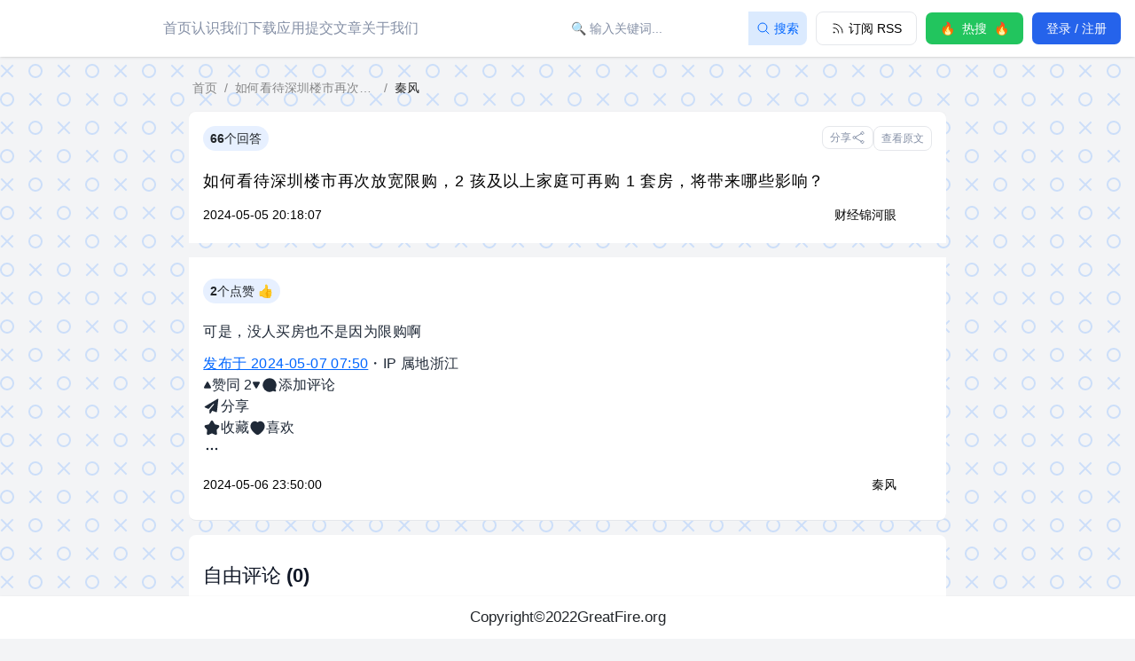

--- FILE ---
content_type: text/html;charset=utf-8
request_url: https://freezhihu.org/question/655161019/answer/66397700225a4146560ff138
body_size: 27948
content:
<!DOCTYPE html>
<html lang="zh">
<head><meta charset="utf-8">
<title>如何看待深圳楼市再次放宽限购，2 孩及以上家庭可再购 1 套房，将带来哪些影响？ - 可是，没人买房也不是因为限购啊发布于 2... - 自由知乎</title>
<meta name="viewport" content="width=device-width, initial-scale=1.0, maximum-scale=5.0">
<link rel="dns-prefetch" href="https://api.freezhihu.org/">
<link rel="dns-prefetch" href="https://www.googletagmanager.com/">
<link rel="dns-prefetch" href="https://pic1.zhimg.com/">
<link rel="dns-prefetch" href="https://pic2.zhimg.com/">
<link rel="dns-prefetch" href="https://pic3.zhimg.com/">
<link rel="dns-prefetch" href="https://pic4.zhimg.com/">
<link rel="dns-prefetch" href="https://pic5.zhimg.com/">
<link rel="dns-prefetch" href="https://pic6.zhimg.com/">
<link rel="dns-prefetch" href="https://pic7.zhimg.com/">
<link rel="dns-prefetch" href="https://pica.zhimg.com/">
<link rel="dns-prefetch" href="https://picb.zhimg.com/">
<link rel="dns-prefetch" href="https://unpkg.zhimg.com/">
<link rel="dns-prefetch" href="https://static.zhihu.com/">
<script id="partytown-config">partytown = { debug: false, forward: ["dataLayer.push"], lib: "/~partytown/" }</script>
<script id="partytown">/* Partytown 0.11.0 - MIT QwikDev */
const t={preserveBehavior:!1},e=e=>{if("string"==typeof e)return[e,t];const[n,r=t]=e;return[n,{...t,...r}]},n=Object.freeze((t=>{const e=new Set;let n=[];do{Object.getOwnPropertyNames(n).forEach((t=>{"function"==typeof n[t]&&e.add(t)}))}while((n=Object.getPrototypeOf(n))!==Object.prototype);return Array.from(e)})());!function(t,r,o,i,a,s,c,l,d,p,u=t,f){function h(){f||(f=1,"/"==(c=(s.lib||"/~partytown/")+(s.debug?"debug/":""))[0]&&(d=r.querySelectorAll('script[type="text/partytown"]'),i!=t?i.dispatchEvent(new CustomEvent("pt1",{detail:t})):(l=setTimeout(v,(null==s?void 0:s.fallbackTimeout)||1e4),r.addEventListener("pt0",w),a?y(1):o.serviceWorker?o.serviceWorker.register(c+(s.swPath||"partytown-sw.js"),{scope:c}).then((function(t){t.active?y():t.installing&&t.installing.addEventListener("statechange",(function(t){"activated"==t.target.state&&y()}))}),console.error):v())))}function y(e){p=r.createElement(e?"script":"iframe"),t._pttab=Date.now(),e||(p.style.display="block",p.style.width="0",p.style.height="0",p.style.border="0",p.style.visibility="hidden",p.setAttribute("aria-hidden",!0)),p.src=c+"partytown-"+(e?"atomics.js?v=0.11.0":"sandbox-sw.html?"+t._pttab),r.querySelector(s.sandboxParent||"body").appendChild(p)}function v(n,o){for(w(),i==t&&(s.forward||[]).map((function(n){const[r]=e(n);delete t[r.split(".")[0]]})),n=0;n<d.length;n++)(o=r.createElement("script")).innerHTML=d[n].innerHTML,o.nonce=s.nonce,r.head.appendChild(o);p&&p.parentNode.removeChild(p)}function w(){clearTimeout(l)}s=t.partytown||{},i==t&&(s.forward||[]).map((function(r){const[o,{preserveBehavior:i}]=e(r);u=t,o.split(".").map((function(e,r,o){var a;u=u[o[r]]=r+1<o.length?u[o[r]]||(a=o[r+1],n.includes(a)?[]:{}):(()=>{let e=null;if(i){const{methodOrProperty:n,thisObject:r}=((t,e)=>{let n=t;for(let t=0;t<e.length-1;t+=1)n=n[e[t]];return{thisObject:n,methodOrProperty:e.length>0?n[e[e.length-1]]:void 0}})(t,o);"function"==typeof n&&(e=(...t)=>n.apply(r,...t))}return function(){let n;return e&&(n=e(arguments)),(t._ptf=t._ptf||[]).push(o,arguments),n}})()}))})),"complete"==r.readyState?h():(t.addEventListener("DOMContentLoaded",h),t.addEventListener("load",h))}(window,document,navigator,top,window.crossOriginIsolated);</script>
<script type="text/partytown">
            window.dataLayer = window.dataLayer || [];
            function gtag() { dataLayer.push(arguments); }
            gtag('js', new Date());
            gtag('config', 'G-GQ2WYGVDG0');
          </script>
<script src="https://www.googletagmanager.com/gtag/js?id=G-GQ2WYGVDG0" async="" crossorigin="anonymous" type="text/partytown"></script>
<meta content="website" property="og:type">
<meta content="https://freezhihu.org/question/655161019/answer/66397700225a4146560ff138" property="og:url">
<meta content="freezhihu" property="og:site_name">
<meta itemprop="image primaryImageOfPage" content="https://freezhihu.com/zhihu.png" property="og:image">
<meta name="twitter:card" content="summary">
<meta name="twitter:domain" content="freezhihu.com">
<meta name="twitter:title" itemprop="name" content="如何看待深圳楼市再次放宽限购，2 孩及以上家庭可再购 1 套房，将带来哪些影响？ - 可是，没人买房也不是因为限购啊发布于 2... - 自由知乎" property="og:title">
<meta name="twitter:description" itemprop="name" content="可是，没人买房也不是因为限购啊发布于 2024-05-07 07:50・IP 属地浙江​赞同 2​​添加评论​分享​收藏​喜欢​" property="og:description">
<meta name="description" content="如何看待深圳楼市再次放宽限购，2 孩及以上家庭可再购 1 套房，将带来哪些影响？ - 可是，没人买房也不是因为限购啊发布于 2... - 自由知乎">
<meta name="keywords" content="自由知乎, FreeZhihu, 问题被删，上自由知乎, GreatFire, 言论自由, 对抗网络审查, anti-censorship, 自由微博, FreeWeibo, 自由微信, FreeWeChat, 自由浏览, FreeBrowser, 自由新闻">
<meta name="author" content="GreatFire.org">
<meta name="referrer" content="same-origin"><link rel="prefetch" as="script" crossorigin href="/_nuxt/error.6b08eccc.js"><link rel="prefetch" as="script" crossorigin href="/_nuxt/CommentItem.61ddfdb2.js"><link rel="prefetch" as="script" crossorigin href="/_nuxt/ProfileMenu.1fe67b71.js"><link rel="prefetch" as="script" crossorigin href="/_nuxt/DropZone.f3c82765.js"><style>/*! tailwindcss v3.3.3 | MIT License | https://tailwindcss.com*/*,:after,:before{border:0 solid #e5e7eb;box-sizing:border-box}:after,:before{--tw-content:""}html{-webkit-text-size-adjust:100%;font-feature-settings:normal;font-family:Helvetica Neue,-apple-system,BlinkMacSystemFont,Segoe UI,Noto Sans,Helvetica,Nimbus Sans L,Arial,Liberation Sans,PingFang SC,Hiragino Sans GB,Noto Sans CJK SC,Source Han Sans SC,Source Han Sans CN,Microsoft YaHei,Wenquanyi Micro Hei,WenQuanYi Zen Hei,ST Heiti,SimHei,WenQuanYi Zen Hei Sharp,sans-serif,Apple Color Emoji,Segoe UI Emoji,Segoe UI Symbol,Noto Color Emoji;font-variation-settings:normal;line-height:1.5;-moz-tab-size:4;-o-tab-size:4;tab-size:4}body{line-height:inherit;margin:0}hr{border-top-width:1px;color:inherit;height:0}abbr:where([title]){-webkit-text-decoration:underline dotted;text-decoration:underline dotted}h1,h2,h3,h4,h5,h6{font-size:inherit;font-weight:inherit}a{color:inherit;text-decoration:inherit}b,strong{font-weight:bolder}code,kbd,pre,samp{font-family:ui-monospace,SFMono-Regular,Menlo,Monaco,Consolas,Liberation Mono,Courier New,monospace;font-size:1em}small{font-size:80%}sub,sup{font-size:75%;line-height:0;position:relative;vertical-align:baseline}sub{bottom:-.25em}sup{top:-.5em}table{border-collapse:collapse;border-color:inherit;text-indent:0}button,input,optgroup,select,textarea{font-feature-settings:inherit;color:inherit;font-family:inherit;font-size:100%;font-variation-settings:inherit;font-weight:inherit;line-height:inherit;margin:0;padding:0}button,select{text-transform:none}[type=button],[type=reset],[type=submit],button{-webkit-appearance:button;background-color:transparent;background-image:none}:-moz-focusring{outline:auto}:-moz-ui-invalid{box-shadow:none}progress{vertical-align:baseline}::-webkit-inner-spin-button,::-webkit-outer-spin-button{height:auto}[type=search]{-webkit-appearance:textfield;outline-offset:-2px}::-webkit-search-decoration{-webkit-appearance:none}::-webkit-file-upload-button{-webkit-appearance:button;font:inherit}summary{display:list-item}blockquote,dd,dl,figure,h1,h2,h3,h4,h5,h6,hr,p,pre{margin:0}fieldset{margin:0}fieldset,legend{padding:0}menu,ol,ul{list-style:none;margin:0;padding:0}dialog{padding:0}textarea{resize:vertical}input::-moz-placeholder,textarea::-moz-placeholder{color:#9ca3af;opacity:1}input::placeholder,textarea::placeholder{color:#9ca3af;opacity:1}[role=button],button{cursor:pointer}:disabled{cursor:default}audio,canvas,embed,iframe,img,object,svg,video{display:block;vertical-align:middle}img,video{height:auto;max-width:100%}[hidden]{display:none}[multiple],[type=date],[type=datetime-local],[type=email],[type=month],[type=number],[type=password],[type=search],[type=tel],[type=text],[type=time],[type=url],[type=week],input:where(:not([type])),select,textarea{--tw-shadow:0 0 #0000;-webkit-appearance:none;-moz-appearance:none;appearance:none;background-color:#fff;border-color:#6b7280;border-radius:0;border-width:1px;font-size:1rem;line-height:1.5rem;padding:.5rem .75rem}[multiple]:focus,[type=date]:focus,[type=datetime-local]:focus,[type=email]:focus,[type=month]:focus,[type=number]:focus,[type=password]:focus,[type=search]:focus,[type=tel]:focus,[type=text]:focus,[type=time]:focus,[type=url]:focus,[type=week]:focus,input:where(:not([type])):focus,select:focus,textarea:focus{--tw-ring-inset:var(--tw-empty,/*!*/ /*!*/);--tw-ring-offset-width:0px;--tw-ring-offset-color:#fff;--tw-ring-color:#2563eb;--tw-ring-offset-shadow:var(--tw-ring-inset) 0 0 0 var(--tw-ring-offset-width) var(--tw-ring-offset-color);--tw-ring-shadow:var(--tw-ring-inset) 0 0 0 calc(1px + var(--tw-ring-offset-width)) var(--tw-ring-color);border-color:#2563eb;box-shadow:/*!*/ /*!*/ 0 0 0 0 #fff,/*!*/ /*!*/ 0 0 0 1px #2563eb,var(--tw-shadow);box-shadow:var(--tw-ring-offset-shadow),var(--tw-ring-shadow),var(--tw-shadow);outline:2px solid transparent;outline-offset:2px}input::-moz-placeholder,textarea::-moz-placeholder{color:#6b7280;opacity:1}input::placeholder,textarea::placeholder{color:#6b7280;opacity:1}::-webkit-datetime-edit-fields-wrapper{padding:0}::-webkit-date-and-time-value{min-height:1.5em}::-webkit-datetime-edit,::-webkit-datetime-edit-day-field,::-webkit-datetime-edit-hour-field,::-webkit-datetime-edit-meridiem-field,::-webkit-datetime-edit-millisecond-field,::-webkit-datetime-edit-minute-field,::-webkit-datetime-edit-month-field,::-webkit-datetime-edit-second-field,::-webkit-datetime-edit-year-field{padding-bottom:0;padding-top:0}select{background-image:url("data:image/svg+xml;charset=utf-8,%3Csvg xmlns='http://www.w3.org/2000/svg' fill='none' viewBox='0 0 20 20'%3E%3Cpath stroke='%236b7280' stroke-linecap='round' stroke-linejoin='round' stroke-width='1.5' d='m6 8 4 4 4-4'/%3E%3C/svg%3E");background-position:right .5rem center;background-repeat:no-repeat;background-size:1.5em 1.5em;padding-right:2.5rem;-webkit-print-color-adjust:exact;print-color-adjust:exact}[multiple],[size]:where(select:not([size="1"])){background-image:none;background-position:0 0;background-repeat:unset;background-size:initial;padding-right:.75rem;-webkit-print-color-adjust:unset;print-color-adjust:unset}[type=checkbox],[type=radio]{--tw-shadow:0 0 #0000;-webkit-appearance:none;-moz-appearance:none;appearance:none;background-color:#fff;background-origin:border-box;border-color:#6b7280;border-width:1px;color:#2563eb;display:inline-block;flex-shrink:0;height:1rem;padding:0;-webkit-print-color-adjust:exact;print-color-adjust:exact;-webkit-user-select:none;-moz-user-select:none;user-select:none;vertical-align:middle;width:1rem}[type=checkbox]{border-radius:0}[type=radio]{border-radius:100%}[type=checkbox]:focus,[type=radio]:focus{--tw-ring-inset:var(--tw-empty,/*!*/ /*!*/);--tw-ring-offset-width:2px;--tw-ring-offset-color:#fff;--tw-ring-color:#2563eb;--tw-ring-offset-shadow:var(--tw-ring-inset) 0 0 0 var(--tw-ring-offset-width) var(--tw-ring-offset-color);--tw-ring-shadow:var(--tw-ring-inset) 0 0 0 calc(2px + var(--tw-ring-offset-width)) var(--tw-ring-color);box-shadow:/*!*/ /*!*/ 0 0 0 2px #fff,/*!*/ /*!*/ 0 0 0 4px #2563eb,var(--tw-shadow);box-shadow:var(--tw-ring-offset-shadow),var(--tw-ring-shadow),var(--tw-shadow);outline:2px solid transparent;outline-offset:2px}[type=checkbox]:checked,[type=radio]:checked{background-color:currentColor;background-position:50%;background-repeat:no-repeat;background-size:100% 100%;border-color:transparent}[type=checkbox]:checked{background-image:url("data:image/svg+xml;charset=utf-8,%3Csvg xmlns='http://www.w3.org/2000/svg' fill='%23fff' viewBox='0 0 16 16'%3E%3Cpath d='M12.207 4.793a1 1 0 0 1 0 1.414l-5 5a1 1 0 0 1-1.414 0l-2-2a1 1 0 0 1 1.414-1.414L6.5 9.086l4.293-4.293a1 1 0 0 1 1.414 0z'/%3E%3C/svg%3E")}[type=radio]:checked{background-image:url("data:image/svg+xml;charset=utf-8,%3Csvg xmlns='http://www.w3.org/2000/svg' fill='%23fff' viewBox='0 0 16 16'%3E%3Ccircle cx='8' cy='8' r='3'/%3E%3C/svg%3E")}[type=checkbox]:checked:focus,[type=checkbox]:checked:hover,[type=radio]:checked:focus,[type=radio]:checked:hover{background-color:currentColor;border-color:transparent}[type=checkbox]:indeterminate{background-color:currentColor;background-image:url("data:image/svg+xml;charset=utf-8,%3Csvg xmlns='http://www.w3.org/2000/svg' fill='none' viewBox='0 0 16 16'%3E%3Cpath stroke='%23fff' stroke-linecap='round' stroke-linejoin='round' stroke-width='2' d='M4 8h8'/%3E%3C/svg%3E");background-position:50%;background-repeat:no-repeat;background-size:100% 100%;border-color:transparent}[type=checkbox]:indeterminate:focus,[type=checkbox]:indeterminate:hover{background-color:currentColor;border-color:transparent}[type=file]{background:unset;border-color:inherit;border-radius:0;border-width:0;font-size:unset;line-height:inherit;padding:0}[type=file]:focus{outline:1px solid ButtonText;outline:1px auto -webkit-focus-ring-color}*,:after,:before{--tw-border-spacing-x:0;--tw-border-spacing-y:0;--tw-translate-x:0;--tw-translate-y:0;--tw-rotate:0;--tw-skew-x:0;--tw-skew-y:0;--tw-scale-x:1;--tw-scale-y:1;--tw-pan-x: ;--tw-pan-y: ;--tw-pinch-zoom: ;--tw-scroll-snap-strictness:proximity;--tw-gradient-from-position: ;--tw-gradient-via-position: ;--tw-gradient-to-position: ;--tw-ordinal: ;--tw-slashed-zero: ;--tw-numeric-figure: ;--tw-numeric-spacing: ;--tw-numeric-fraction: ;--tw-ring-inset: ;--tw-ring-offset-width:0px;--tw-ring-offset-color:#fff;--tw-ring-color:rgba(59,130,246,.5);--tw-ring-offset-shadow:0 0 #0000;--tw-ring-shadow:0 0 #0000;--tw-shadow:0 0 #0000;--tw-shadow-colored:0 0 #0000;--tw-blur: ;--tw-brightness: ;--tw-contrast: ;--tw-grayscale: ;--tw-hue-rotate: ;--tw-invert: ;--tw-saturate: ;--tw-sepia: ;--tw-drop-shadow: ;--tw-backdrop-blur: ;--tw-backdrop-brightness: ;--tw-backdrop-contrast: ;--tw-backdrop-grayscale: ;--tw-backdrop-hue-rotate: ;--tw-backdrop-invert: ;--tw-backdrop-opacity: ;--tw-backdrop-saturate: ;--tw-backdrop-sepia: }::backdrop{--tw-border-spacing-x:0;--tw-border-spacing-y:0;--tw-translate-x:0;--tw-translate-y:0;--tw-rotate:0;--tw-skew-x:0;--tw-skew-y:0;--tw-scale-x:1;--tw-scale-y:1;--tw-pan-x: ;--tw-pan-y: ;--tw-pinch-zoom: ;--tw-scroll-snap-strictness:proximity;--tw-gradient-from-position: ;--tw-gradient-via-position: ;--tw-gradient-to-position: ;--tw-ordinal: ;--tw-slashed-zero: ;--tw-numeric-figure: ;--tw-numeric-spacing: ;--tw-numeric-fraction: ;--tw-ring-inset: ;--tw-ring-offset-width:0px;--tw-ring-offset-color:#fff;--tw-ring-color:rgba(59,130,246,.5);--tw-ring-offset-shadow:0 0 #0000;--tw-ring-shadow:0 0 #0000;--tw-shadow:0 0 #0000;--tw-shadow-colored:0 0 #0000;--tw-blur: ;--tw-brightness: ;--tw-contrast: ;--tw-grayscale: ;--tw-hue-rotate: ;--tw-invert: ;--tw-saturate: ;--tw-sepia: ;--tw-drop-shadow: ;--tw-backdrop-blur: ;--tw-backdrop-brightness: ;--tw-backdrop-contrast: ;--tw-backdrop-grayscale: ;--tw-backdrop-hue-rotate: ;--tw-backdrop-invert: ;--tw-backdrop-opacity: ;--tw-backdrop-saturate: ;--tw-backdrop-sepia: }.container{width:100%}@media (min-width:555px){.container{max-width:555px}}@media (min-width:640px){.container{max-width:640px}}@media (min-width:641px){.container{max-width:641px}}@media (min-width:768px){.container{max-width:768px}}@media (min-width:769px){.container{max-width:769px}}@media (min-width:800px){.container{max-width:800px}}@media (min-width:1024px){.container{max-width:1024px}}@media (min-width:1025px){.container{max-width:1025px}}@media (min-width:1155px){.container{max-width:1155px}}@media (min-width:1280px){.container{max-width:1280px}}@media (min-width:1281px){.container{max-width:1281px}}@media (min-width:1440px){.container{max-width:1440px}}@media (min-width:1536px){.container{max-width:1536px}}@media (min-width:1920px){.container{max-width:1920px}}article h1,article h2,article h3,article h4,article h5,article h6{margin-bottom:.75rem}article h1{font-weight:700}article h2{font-weight:600}article h3{font-weight:400}article blockquote{--tw-border-opacity:1;--tw-bg-opacity:1;background-color:#f3f4f6;background-color:rgb(243 244 246/var(--tw-bg-opacity));border-color:#06f;border-color:rgb(0 102 255/var(--tw-border-opacity));border-left-width:4px;margin:.75rem;padding:.75rem}article hr{margin-bottom:.75rem;margin-top:.75rem}article figure img{margin-left:auto;margin-right:auto}article figure figcaption{margin-top:.25rem;text-align:center}article figure~figure{margin-top:.5rem}article p{margin-bottom:.75rem;margin-top:.75rem}article p img{display:inline}article a{--tw-text-opacity:1;color:#06f;color:rgb(0 102 255/var(--tw-text-opacity));text-decoration-line:underline}article>a~a{display:block;margin-top:.5rem}article .video-box{display:block;margin-bottom:1.5rem;margin-top:1.5rem}article .video-box img{margin-left:auto;margin-right:auto}article .video-box .url{--tw-text-opacity:1;color:#06f;color:rgb(0 102 255/var(--tw-text-opacity));text-align:center;text-decoration-line:underline}article span.url{display:block;margin-top:.25rem;overflow:hidden;text-overflow:ellipsis;white-space:nowrap}.sr-only{clip:rect(0,0,0,0);border-width:0;height:1px;margin:-1px;overflow:hidden;padding:0;position:absolute;white-space:nowrap;width:1px}.pointer-events-none{pointer-events:none}.visible{visibility:visible}.fixed{position:fixed}.absolute{position:absolute}.relative{position:relative}.inset-0{inset:0}.inset-x-0{left:0;right:0}.inset-y-0{bottom:0;top:0}.-top-1{top:-.25rem}.-top-1\.5{top:-.375rem}.bottom-0{bottom:0}.bottom-4{bottom:1rem}.left-0{left:0}.left-\[15px\]{left:15px}.right-0{right:0}.right-4{right:1rem}.right-\[15px\]{right:15px}.top-0{top:0}.top-1\/2{top:50%}.top-16{top:4rem}.top-\[1px\]{top:1px}.top-\[74px\]{top:74px}.z-10{z-index:10}.z-20{z-index:20}.z-50{z-index:50}.z-\[10000\]{z-index:10000}.col-span-3{grid-column:span 3/span 3}.col-span-9{grid-column:span 9/span 9}.float-right{float:right}.m-1{margin:.25rem}.m-3{margin:.75rem}.m-4{margin:1rem}.mx-0{margin-left:0;margin-right:0}.mx-8{margin-left:2rem;margin-right:2rem}.mx-auto{margin-left:auto;margin-right:auto}.my-2{margin-bottom:.5rem;margin-top:.5rem}.my-4{margin-bottom:1rem;margin-top:1rem}.my-\[28px\]{margin-bottom:28px;margin-top:28px}.mb-0{margin-bottom:0}.mb-1{margin-bottom:.25rem}.mb-2{margin-bottom:.5rem}.mb-20{margin-bottom:5rem}.mb-3{margin-bottom:.75rem}.mb-4{margin-bottom:1rem}.mb-6{margin-bottom:1.5rem}.mb-\[-2px\]{margin-bottom:-2px}.mb-\[46px\]{margin-bottom:46px}.mb-\[5px\]{margin-bottom:5px}.ml-0{margin-left:0}.ml-1{margin-left:.25rem}.ml-10{margin-left:2.5rem}.ml-2{margin-left:.5rem}.ml-2\.5{margin-left:.625rem}.ml-4{margin-left:1rem}.ml-6{margin-left:1.5rem}.ml-8{margin-left:2rem}.ml-\[5px\]{margin-left:5px}.mr-1{margin-right:.25rem}.mr-1\.5{margin-right:.375rem}.mr-2{margin-right:.5rem}.mr-3{margin-right:.75rem}.mr-4{margin-right:1rem}.mt-12{margin-top:3rem}.mt-16{margin-top:4rem}.mt-2{margin-top:.5rem}.mt-20{margin-top:5rem}.mt-3{margin-top:.75rem}.mt-4{margin-top:1rem}.mt-5{margin-top:1.25rem}.mt-8{margin-top:2rem}.mt-\[20px\]{margin-top:20px}.mt-\[36px\]{margin-top:36px}.mt-\[5px\]{margin-top:5px}.line-clamp-1{-webkit-line-clamp:1}.line-clamp-1,.line-clamp-2{-webkit-box-orient:vertical;display:-webkit-box;overflow:hidden}.line-clamp-2{-webkit-line-clamp:2}.line-clamp-3{-webkit-box-orient:vertical;-webkit-line-clamp:3;display:-webkit-box;overflow:hidden}.block{display:block}.inline-block{display:inline-block}.inline{display:inline}.flex{display:flex}.inline-flex{display:inline-flex}.grid{display:grid}.hidden{display:none}.h-10{height:2.5rem}.h-11{height:2.75rem}.h-12{height:3rem}.h-16{height:4rem}.h-20{height:5rem}.h-3{height:.75rem}.h-3\.5{height:.875rem}.h-4{height:1rem}.h-40{height:10rem}.h-5{height:1.25rem}.h-6{height:1.5rem}.h-8{height:2rem}.h-\[196px\]{height:196px}.h-\[200px\]{height:200px}.h-\[260px\]{height:260px}.h-\[38px\]{height:38px}.h-\[44px\]{height:44px}.h-\[74px\]{height:74px}.h-auto{height:auto}.h-full{height:100%}.h-max{height:-moz-max-content;height:max-content}.h-screen{height:100vh}.min-h-full{min-height:100%}.w-1\/4{width:25%}.w-10{width:2.5rem}.w-12{width:3rem}.w-16{width:4rem}.w-20{width:5rem}.w-28{width:7rem}.w-3{width:.75rem}.w-3\.5{width:.875rem}.w-32{width:8rem}.w-36{width:9rem}.w-4{width:1rem}.w-40{width:10rem}.w-48{width:12rem}.w-5{width:1.25rem}.w-6{width:1.5rem}.w-8{width:2rem}.w-\[300px\]{width:300px}.w-\[360px\]{width:360px}.w-\[40px\]{width:40px}.w-full{width:100%}.w-screen{width:100vw}.min-w-\[200px\]{min-width:200px}.max-w-\[160px\]{max-width:160px}.max-w-full{max-width:100%}.max-w-md{max-width:28rem}.flex-1{flex:1 1 0%}.flex-auto{flex:1 1 auto}.flex-initial{flex:0 1 auto}.flex-none{flex:none}.origin-top-right{transform-origin:top right}.scale-100{--tw-scale-x:1;--tw-scale-y:1;transform:translate(var(--tw-translate-x),var(--tw-translate-y)) rotate(var(--tw-rotate)) skewX(var(--tw-skew-x)) skewY(var(--tw-skew-y)) scaleX(1) scaleY(1);transform:translate(var(--tw-translate-x),var(--tw-translate-y)) rotate(var(--tw-rotate)) skewX(var(--tw-skew-x)) skewY(var(--tw-skew-y)) scaleX(var(--tw-scale-x)) scaleY(var(--tw-scale-y))}.scale-95{--tw-scale-x:.95;--tw-scale-y:.95;transform:translate(var(--tw-translate-x),var(--tw-translate-y)) rotate(var(--tw-rotate)) skewX(var(--tw-skew-x)) skewY(var(--tw-skew-y)) scaleX(.95) scaleY(.95)}.scale-95,.transform{transform:translate(var(--tw-translate-x),var(--tw-translate-y)) rotate(var(--tw-rotate)) skewX(var(--tw-skew-x)) skewY(var(--tw-skew-y)) scaleX(var(--tw-scale-x)) scaleY(var(--tw-scale-y))}@keyframes bounce{0%,to{animation-timing-function:cubic-bezier(.8,0,1,1);transform:translateY(-25%)}50%{animation-timing-function:cubic-bezier(0,0,.2,1);transform:none}}.animate-bounce{animation:bounce 1s infinite}@keyframes spin{to{transform:rotate(1turn)}}.animate-spin{animation:spin 1s linear infinite}.cursor-pointer{cursor:pointer}.select-none{-webkit-user-select:none;-moz-user-select:none;user-select:none}.resize{resize:both}.list-disc{list-style-type:disc}.grid-cols-12{grid-template-columns:repeat(12,minmax(0,1fr))}.flex-col{flex-direction:column}.flex-wrap{flex-wrap:wrap}.items-start{align-items:flex-start}.items-center{align-items:center}.justify-start{justify-content:flex-start}.justify-end{justify-content:flex-end}.justify-center{justify-content:center}.justify-between{justify-content:space-between}.gap-1{gap:.25rem}.gap-12{gap:3rem}.gap-2{gap:.5rem}.gap-3{gap:.75rem}.space-x-1>:not([hidden])~:not([hidden]){--tw-space-x-reverse:0;margin-left:.25rem;margin-left:calc(.25rem*(1 - var(--tw-space-x-reverse)));margin-right:0;margin-right:calc(.25rem*var(--tw-space-x-reverse))}.space-x-2>:not([hidden])~:not([hidden]){--tw-space-x-reverse:0;margin-left:.5rem;margin-left:calc(.5rem*(1 - var(--tw-space-x-reverse)));margin-right:0;margin-right:calc(.5rem*var(--tw-space-x-reverse))}.space-x-4>:not([hidden])~:not([hidden]){--tw-space-x-reverse:0;margin-left:1rem;margin-left:calc(1rem*(1 - var(--tw-space-x-reverse)));margin-right:0;margin-right:calc(1rem*var(--tw-space-x-reverse))}.space-y-1>:not([hidden])~:not([hidden]){--tw-space-y-reverse:0;margin-bottom:0;margin-bottom:calc(.25rem*var(--tw-space-y-reverse));margin-top:.25rem;margin-top:calc(.25rem*(1 - var(--tw-space-y-reverse)))}.space-y-2>:not([hidden])~:not([hidden]){--tw-space-y-reverse:0;margin-bottom:0;margin-bottom:calc(.5rem*var(--tw-space-y-reverse));margin-top:.5rem;margin-top:calc(.5rem*(1 - var(--tw-space-y-reverse)))}.space-y-8>:not([hidden])~:not([hidden]){--tw-space-y-reverse:0;margin-bottom:0;margin-bottom:calc(2rem*var(--tw-space-y-reverse));margin-top:2rem;margin-top:calc(2rem*(1 - var(--tw-space-y-reverse)))}.divide-y>:not([hidden])~:not([hidden]){--tw-divide-y-reverse:0;border-bottom-width:0;border-bottom-width:calc(1px*var(--tw-divide-y-reverse));border-top-width:1px;border-top-width:calc(1px*(1 - var(--tw-divide-y-reverse)))}.divide-gray-100>:not([hidden])~:not([hidden]){--tw-divide-opacity:1;border-color:#f3f4f6;border-color:rgb(243 244 246/var(--tw-divide-opacity))}.divide-gray-200>:not([hidden])~:not([hidden]){--tw-divide-opacity:1;border-color:#e5e7eb;border-color:rgb(229 231 235/var(--tw-divide-opacity))}.self-end{align-self:flex-end}.self-center{align-self:center}.overflow-hidden{overflow:hidden}.overflow-x-auto{overflow-x:auto}.overflow-y-auto{overflow-y:auto}.overflow-x-hidden{overflow-x:hidden}.scroll-smooth{scroll-behavior:smooth}.truncate{overflow:hidden;white-space:nowrap}.text-ellipsis,.truncate{text-overflow:ellipsis}.whitespace-nowrap{white-space:nowrap}.rounded{border-radius:.25rem}.rounded-2xl{border-radius:1rem}.rounded-3xl{border-radius:1.5rem}.rounded-\[4px\]{border-radius:4px}.rounded-full{border-radius:9999px}.rounded-lg{border-radius:.5rem}.rounded-md{border-radius:.375rem}.rounded-sm{border-radius:.125rem}.rounded-xl{border-radius:.75rem}.rounded-l-none{border-bottom-left-radius:0;border-top-left-radius:0}.rounded-r-none{border-bottom-right-radius:0;border-top-right-radius:0}.rounded-t-lg{border-top-left-radius:.5rem;border-top-right-radius:.5rem}.rounded-bl-lg{border-bottom-left-radius:.5rem}.rounded-br-lg{border-bottom-right-radius:.5rem}.border{border-width:1px}.border-0{border-width:0}.border-4{border-width:4px}.border-b{border-bottom-width:1px}.border-b-2{border-bottom-width:2px}.border-l-4{border-left-width:4px}.border-t{border-top-width:1px}.border-dashed{border-style:dashed}.border-\[\#AAA\]{--tw-border-opacity:1;border-color:#aaa;border-color:rgb(170 170 170/var(--tw-border-opacity))}.border-\[\#EEEEEE\]{--tw-border-opacity:1;border-color:#eee;border-color:rgb(238 238 238/var(--tw-border-opacity))}.border-blue-600{--tw-border-opacity:1;border-color:#2563eb;border-color:rgb(37 99 235/var(--tw-border-opacity))}.border-gray-200{--tw-border-opacity:1;border-color:#e5e7eb;border-color:rgb(229 231 235/var(--tw-border-opacity))}.border-gray-300{--tw-border-opacity:1;border-color:#d1d5db;border-color:rgb(209 213 219/var(--tw-border-opacity))}.border-gray-400{--tw-border-opacity:1;border-color:#9ca3af;border-color:rgb(156 163 175/var(--tw-border-opacity))}.border-green-300{--tw-border-opacity:1;border-color:#86efac;border-color:rgb(134 239 172/var(--tw-border-opacity))}.border-transparent{border-color:transparent}.bg-\[rgba\(0\2c 0\2c 0\2c 0\.2\)\]{background-color:rgba(0,0,0,.2)}.bg-black{--tw-bg-opacity:1;background-color:#000;background-color:rgb(0 0 0/var(--tw-bg-opacity))}.bg-blue-100{--tw-bg-opacity:1;background-color:#dbeafe;background-color:rgb(219 234 254/var(--tw-bg-opacity))}.bg-blue-500{--tw-bg-opacity:1;background-color:#3b82f6;background-color:rgb(59 130 246/var(--tw-bg-opacity))}.bg-blue-600{--tw-bg-opacity:1;background-color:#2563eb;background-color:rgb(37 99 235/var(--tw-bg-opacity))}.bg-gray-100{--tw-bg-opacity:1;background-color:#f3f4f6;background-color:rgb(243 244 246/var(--tw-bg-opacity))}.bg-green-100{--tw-bg-opacity:1;background-color:#dcfce7;background-color:rgb(220 252 231/var(--tw-bg-opacity))}.bg-green-500{--tw-bg-opacity:1;background-color:#22c55e;background-color:rgb(34 197 94/var(--tw-bg-opacity))}.bg-green-600{--tw-bg-opacity:1;background-color:#16a34a;background-color:rgb(22 163 74/var(--tw-bg-opacity))}.bg-green-700{--tw-bg-opacity:1;background-color:#15803d;background-color:rgb(21 128 61/var(--tw-bg-opacity))}.bg-p-2{--tw-bg-opacity:1;background-color:#8590a6;background-color:rgb(133 144 166/var(--tw-bg-opacity))}.bg-transparent{background-color:transparent}.bg-white{--tw-bg-opacity:1;background-color:#fff;background-color:rgb(255 255 255/var(--tw-bg-opacity))}.bg-zh-grey{--tw-bg-opacity:1;background-color:#e7f0ff;background-color:rgb(231 240 255/var(--tw-bg-opacity))}.bg-zh-red{--tw-bg-opacity:1;background-color:#dc3545;background-color:rgb(220 53 69/var(--tw-bg-opacity))}.bg-zh-yellow{--tw-bg-opacity:1;background-color:#ffc107;background-color:rgb(255 193 7/var(--tw-bg-opacity))}.bg-opacity-20{--tw-bg-opacity:0.2}.bg-opacity-25{--tw-bg-opacity:0.25}.bg-opacity-50{--tw-bg-opacity:0.5}.bg-gradient-to-b{background-image:linear-gradient(to bottom,var(--tw-gradient-stops))}.from-\[\#93c5fd\]{--tw-gradient-from:#93c5fd var(--tw-gradient-from-position);--tw-gradient-to:rgba(147,197,253,0) var(--tw-gradient-to-position);--tw-gradient-stops:var(--tw-gradient-from),var(--tw-gradient-to)}.to-\[\#ffffff\]{--tw-gradient-to:#fff var(--tw-gradient-to-position)}.fill-blue-600{fill:#2563eb}.p-2{padding:.5rem}.p-3{padding:.75rem}.p-4{padding:1rem}.p-6{padding:1.5rem}.p-8{padding:2rem}.p-\[10px\]{padding:10px}.px-0{padding-left:0;padding-right:0}.px-1{padding-left:.25rem;padding-right:.25rem}.px-12{padding-left:3rem;padding-right:3rem}.px-2{padding-left:.5rem;padding-right:.5rem}.px-3{padding-left:.75rem;padding-right:.75rem}.px-4{padding-left:1rem;padding-right:1rem}.px-8{padding-left:2rem;padding-right:2rem}.py-1{padding-bottom:.25rem;padding-top:.25rem}.py-2{padding-bottom:.5rem;padding-top:.5rem}.py-2\.5{padding-bottom:.625rem;padding-top:.625rem}.py-3{padding-bottom:.75rem;padding-top:.75rem}.py-4{padding-bottom:1rem;padding-top:1rem}.py-5{padding-bottom:1.25rem;padding-top:1.25rem}.py-6{padding-bottom:1.5rem;padding-top:1.5rem}.py-8{padding-bottom:2rem;padding-top:2rem}.pb-1{padding-bottom:.25rem}.pb-1\.5{padding-bottom:.375rem}.pb-3{padding-bottom:.75rem}.pb-4{padding-bottom:1rem}.pr-1{padding-right:.25rem}.pr-2{padding-right:.5rem}.pt-2{padding-top:.5rem}.pt-4{padding-top:1rem}.pt-5{padding-top:1.25rem}.pt-\[1px\]{padding-top:1px}.text-left{text-align:left}.text-center{text-align:center}.text-right{text-align:right}.text-justify{text-align:justify}.align-middle{vertical-align:middle}.font-noto{font-family:Noto Sans SC}.font-sans{font-family:Helvetica Neue,-apple-system,BlinkMacSystemFont,Segoe UI,Noto Sans,Helvetica,Nimbus Sans L,Arial,Liberation Sans,PingFang SC,Hiragino Sans GB,Noto Sans CJK SC,Source Han Sans SC,Source Han Sans CN,Microsoft YaHei,Wenquanyi Micro Hei,WenQuanYi Zen Hei,ST Heiti,SimHei,WenQuanYi Zen Hei Sharp,sans-serif,Apple Color Emoji,Segoe UI Emoji,Segoe UI Symbol,Noto Color Emoji}.text-2xl{font-size:1.5rem;line-height:2rem}.text-\[11px\]{font-size:11px}.text-\[14px\]{font-size:14px}.text-\[22px\]{font-size:22px}.text-base{font-size:1rem;line-height:1.5rem}.text-lg{font-size:1.125rem;line-height:1.75rem}.text-sm{font-size:.875rem;line-height:1.25rem}.text-xl{font-size:1.25rem;line-height:1.75rem}.text-xs{font-size:.75rem;line-height:1rem}.font-black{font-weight:900}.font-bold{font-weight:700}.font-medium{font-weight:500}.font-normal{font-weight:400}.font-semibold{font-weight:600}.italic{font-style:italic}.leading-3{line-height:.75rem}.leading-tight{line-height:1.25}.tracking-wide{letter-spacing:.025em}.tracking-wider{letter-spacing:.05em}.text-\[\#5192ed\]{--tw-text-opacity:1;color:#5192ed;color:rgb(81 146 237/var(--tw-text-opacity))}.text-black{--tw-text-opacity:1;color:#000;color:rgb(0 0 0/var(--tw-text-opacity))}.text-blue-500{--tw-text-opacity:1;color:#3b82f6;color:rgb(59 130 246/var(--tw-text-opacity))}.text-blue-600{--tw-text-opacity:1;color:#2563eb;color:rgb(37 99 235/var(--tw-text-opacity))}.text-gray-200{--tw-text-opacity:1;color:#e5e7eb;color:rgb(229 231 235/var(--tw-text-opacity))}.text-gray-400{--tw-text-opacity:1;color:#9ca3af;color:rgb(156 163 175/var(--tw-text-opacity))}.text-gray-500{--tw-text-opacity:1;color:#6b7280;color:rgb(107 114 128/var(--tw-text-opacity))}.text-gray-600{--tw-text-opacity:1;color:#4b5563;color:rgb(75 85 99/var(--tw-text-opacity))}.text-gray-700{--tw-text-opacity:1;color:#374151;color:rgb(55 65 81/var(--tw-text-opacity))}.text-gray-800{--tw-text-opacity:1;color:#1f2937;color:rgb(31 41 55/var(--tw-text-opacity))}.text-gray-900{--tw-text-opacity:1;color:#111827;color:rgb(17 24 39/var(--tw-text-opacity))}.text-h-1{--tw-text-opacity:1;color:#212529;color:rgb(33 37 41/var(--tw-text-opacity))}.text-p-1{--tw-text-opacity:1;color:#666;color:rgb(102 102 102/var(--tw-text-opacity))}.text-p-2{--tw-text-opacity:1;color:#8590a6;color:rgb(133 144 166/var(--tw-text-opacity))}.text-red-500{--tw-text-opacity:1;color:#ef4444;color:rgb(239 68 68/var(--tw-text-opacity))}.text-white{--tw-text-opacity:1;color:#fff;color:rgb(255 255 255/var(--tw-text-opacity))}.text-zhihu-blue{--tw-text-opacity:1;color:#06f;color:rgb(0 102 255/var(--tw-text-opacity))}.underline{text-decoration-line:underline}.placeholder-p-2::-moz-placeholder{--tw-placeholder-opacity:1;color:#8590a6;color:rgb(133 144 166/var(--tw-placeholder-opacity))}.placeholder-p-2::placeholder{--tw-placeholder-opacity:1;color:#8590a6;color:rgb(133 144 166/var(--tw-placeholder-opacity))}.opacity-0{opacity:0}.opacity-100{opacity:1}.opacity-90{opacity:.9}.shadow{--tw-shadow:0 1px 3px 0 rgba(0,0,0,.1),0 1px 2px -1px rgba(0,0,0,.1);--tw-shadow-colored:0 1px 3px 0 var(--tw-shadow-color),0 1px 2px -1px var(--tw-shadow-color);box-shadow:0 0 #0000,0 0 #0000,0 1px 3px 0 rgba(0,0,0,.1),0 1px 2px -1px rgba(0,0,0,.1);box-shadow:var(--tw-ring-offset-shadow,0 0 #0000),var(--tw-ring-shadow,0 0 #0000),var(--tw-shadow)}.shadow-lg{--tw-shadow:0 10px 15px -3px rgba(0,0,0,.1),0 4px 6px -4px rgba(0,0,0,.1);--tw-shadow-colored:0 10px 15px -3px var(--tw-shadow-color),0 4px 6px -4px var(--tw-shadow-color);box-shadow:0 0 #0000,0 0 #0000,0 10px 15px -3px rgba(0,0,0,.1),0 4px 6px -4px rgba(0,0,0,.1);box-shadow:var(--tw-ring-offset-shadow,0 0 #0000),var(--tw-ring-shadow,0 0 #0000),var(--tw-shadow)}.shadow-xl{--tw-shadow:0 20px 25px -5px rgba(0,0,0,.1),0 8px 10px -6px rgba(0,0,0,.1);--tw-shadow-colored:0 20px 25px -5px var(--tw-shadow-color),0 8px 10px -6px var(--tw-shadow-color);box-shadow:0 0 #0000,0 0 #0000,0 20px 25px -5px rgba(0,0,0,.1),0 8px 10px -6px rgba(0,0,0,.1);box-shadow:var(--tw-ring-offset-shadow,0 0 #0000),var(--tw-ring-shadow,0 0 #0000),var(--tw-shadow)}.outline-none{outline:2px solid transparent;outline-offset:2px}.outline{outline-style:solid}.outline-0{outline-width:0}.ring-1{--tw-ring-offset-shadow:var(--tw-ring-inset) 0 0 0 var(--tw-ring-offset-width) var(--tw-ring-offset-color);--tw-ring-shadow:var(--tw-ring-inset) 0 0 0 calc(1px + var(--tw-ring-offset-width)) var(--tw-ring-color);box-shadow:var(--tw-ring-inset) 0 0 0 var(--tw-ring-offset-width) var(--tw-ring-offset-color),var(--tw-ring-inset) 0 0 0 calc(1px + var(--tw-ring-offset-width)) var(--tw-ring-color),0 0 #0000;box-shadow:var(--tw-ring-offset-shadow),var(--tw-ring-shadow),var(--tw-shadow,0 0 #0000)}.ring-black{--tw-ring-opacity:1;--tw-ring-color:rgb(0 0 0/var(--tw-ring-opacity))}.ring-white{--tw-ring-opacity:1;--tw-ring-color:rgb(255 255 255/var(--tw-ring-opacity))}.ring-opacity-5{--tw-ring-opacity:0.05}.ring-opacity-60{--tw-ring-opacity:0.6}.ring-offset-2{--tw-ring-offset-width:2px}.ring-offset-blue-400{--tw-ring-offset-color:#60a5fa}.filter{filter:var(--tw-blur) var(--tw-brightness) var(--tw-contrast) var(--tw-grayscale) var(--tw-hue-rotate) var(--tw-invert) var(--tw-saturate) var(--tw-sepia) var(--tw-drop-shadow)}.transition{transition-duration:.15s;transition-property:color,background-color,border-color,text-decoration-color,fill,stroke,opacity,box-shadow,transform,filter,-webkit-backdrop-filter;transition-property:color,background-color,border-color,text-decoration-color,fill,stroke,opacity,box-shadow,transform,filter,backdrop-filter;transition-property:color,background-color,border-color,text-decoration-color,fill,stroke,opacity,box-shadow,transform,filter,backdrop-filter,-webkit-backdrop-filter;transition-timing-function:cubic-bezier(.4,0,.2,1)}.transition-all{transition-duration:.15s;transition-property:all;transition-timing-function:cubic-bezier(.4,0,.2,1)}.duration-100{transition-duration:.1s}.duration-200{transition-duration:.2s}.duration-300{transition-duration:.3s}.duration-75{transition-duration:75ms}.ease-in{transition-timing-function:cubic-bezier(.4,0,1,1)}.ease-out{transition-timing-function:cubic-bezier(0,0,.2,1)}.after\:absolute:after{content:var(--tw-content);position:absolute}.after\:-bottom-1:after{bottom:-.25rem;content:var(--tw-content)}.after\:-bottom-1\.5:after{bottom:-.375rem;content:var(--tw-content)}.after\:block:after{content:var(--tw-content);display:block}.after\:w-full:after{content:var(--tw-content);width:100%}.after\:scale-x-0:after{--tw-scale-x:0;content:var(--tw-content);transform:translate(var(--tw-translate-x),var(--tw-translate-y)) rotate(var(--tw-rotate)) skewX(var(--tw-skew-x)) skewY(var(--tw-skew-y)) scaleX(0) scaleY(var(--tw-scale-y));transform:translate(var(--tw-translate-x),var(--tw-translate-y)) rotate(var(--tw-rotate)) skewX(var(--tw-skew-x)) skewY(var(--tw-skew-y)) scaleX(var(--tw-scale-x)) scaleY(var(--tw-scale-y))}.after\:border-b-2:after{border-bottom-width:2px;content:var(--tw-content)}.after\:border-blue-500:after{--tw-border-opacity:1;border-color:#3b82f6;border-color:rgb(59 130 246/var(--tw-border-opacity));content:var(--tw-content)}.after\:transition-transform:after{content:var(--tw-content);transition-duration:.15s;transition-property:transform;transition-timing-function:cubic-bezier(.4,0,.2,1)}.after\:duration-300:after{content:var(--tw-content);transition-duration:.3s}.hover\:cursor-pointer:hover{cursor:pointer}.hover\:rounded-xl:hover{border-radius:.75rem}.hover\:border-\[\#CCC\]:hover{--tw-border-opacity:1;border-color:#ccc;border-color:rgb(204 204 204/var(--tw-border-opacity))}.hover\:border-blue-600:hover{--tw-border-opacity:1;border-color:#2563eb;border-color:rgb(37 99 235/var(--tw-border-opacity))}.hover\:border-gray-300:hover{--tw-border-opacity:1;border-color:#d1d5db;border-color:rgb(209 213 219/var(--tw-border-opacity))}.hover\:bg-blue-200:hover{--tw-bg-opacity:1;background-color:#bfdbfe;background-color:rgb(191 219 254/var(--tw-bg-opacity))}.hover\:bg-blue-500:hover{--tw-bg-opacity:1;background-color:#3b82f6;background-color:rgb(59 130 246/var(--tw-bg-opacity))}.hover\:bg-blue-600:hover{--tw-bg-opacity:1;background-color:#2563eb;background-color:rgb(37 99 235/var(--tw-bg-opacity))}.hover\:bg-gray-100:hover{--tw-bg-opacity:1;background-color:#f3f4f6;background-color:rgb(243 244 246/var(--tw-bg-opacity))}.hover\:bg-gray-200:hover{--tw-bg-opacity:1;background-color:#e5e7eb;background-color:rgb(229 231 235/var(--tw-bg-opacity))}.hover\:bg-green-400:hover{--tw-bg-opacity:1;background-color:#4ade80;background-color:rgb(74 222 128/var(--tw-bg-opacity))}.hover\:bg-green-500:hover{--tw-bg-opacity:1;background-color:#22c55e;background-color:rgb(34 197 94/var(--tw-bg-opacity))}.hover\:bg-sky-100:hover{--tw-bg-opacity:1;background-color:#e0f2fe;background-color:rgb(224 242 254/var(--tw-bg-opacity))}.hover\:bg-white:hover{--tw-bg-opacity:1;background-color:#fff;background-color:rgb(255 255 255/var(--tw-bg-opacity))}.hover\:bg-opacity-30:hover{--tw-bg-opacity:0.3}.hover\:text-blue-600:hover{--tw-text-opacity:1;color:#2563eb;color:rgb(37 99 235/var(--tw-text-opacity))}.hover\:text-blue-700:hover{--tw-text-opacity:1;color:#1d4ed8;color:rgb(29 78 216/var(--tw-text-opacity))}.hover\:text-blue-800:hover{--tw-text-opacity:1;color:#1e40af;color:rgb(30 64 175/var(--tw-text-opacity))}.hover\:text-gray-600:hover{--tw-text-opacity:1;color:#4b5563;color:rgb(75 85 99/var(--tw-text-opacity))}.hover\:text-zhihu-blue:hover{--tw-text-opacity:1;color:#06f;color:rgb(0 102 255/var(--tw-text-opacity))}.hover\:underline:hover{text-decoration-line:underline}.hover\:opacity-100:hover{opacity:1}.hover\:shadow-none:hover{--tw-shadow:0 0 #0000;--tw-shadow-colored:0 0 #0000;box-shadow:0 0 #0000,0 0 #0000,0 0 #0000;box-shadow:var(--tw-ring-offset-shadow,0 0 #0000),var(--tw-ring-shadow,0 0 #0000),var(--tw-shadow)}.hover\:shadow-sm:hover{--tw-shadow:0 1px 2px 0 rgba(0,0,0,.05);--tw-shadow-colored:0 1px 2px 0 var(--tw-shadow-color);box-shadow:0 0 #0000,0 0 #0000,0 1px 2px 0 rgba(0,0,0,.05);box-shadow:var(--tw-ring-offset-shadow,0 0 #0000),var(--tw-ring-shadow,0 0 #0000),var(--tw-shadow)}.focus\:border-blue-500:focus{--tw-border-opacity:1;border-color:#3b82f6;border-color:rgb(59 130 246/var(--tw-border-opacity))}.focus\:outline-none:focus{outline:2px solid transparent;outline-offset:2px}.focus\:outline-0:focus{outline-width:0}.focus\:ring-0:focus{--tw-ring-offset-shadow:var(--tw-ring-inset) 0 0 0 var(--tw-ring-offset-width) var(--tw-ring-offset-color);--tw-ring-shadow:var(--tw-ring-inset) 0 0 0 calc(var(--tw-ring-offset-width)) var(--tw-ring-color);box-shadow:var(--tw-ring-inset) 0 0 0 var(--tw-ring-offset-width) var(--tw-ring-offset-color),var(--tw-ring-inset) 0 0 0 calc(var(--tw-ring-offset-width)) var(--tw-ring-color),0 0 #0000;box-shadow:var(--tw-ring-offset-shadow),var(--tw-ring-shadow),var(--tw-shadow,0 0 #0000)}.focus\:ring-2:focus{--tw-ring-offset-shadow:var(--tw-ring-inset) 0 0 0 var(--tw-ring-offset-width) var(--tw-ring-offset-color);--tw-ring-shadow:var(--tw-ring-inset) 0 0 0 calc(2px + var(--tw-ring-offset-width)) var(--tw-ring-color);box-shadow:var(--tw-ring-inset) 0 0 0 var(--tw-ring-offset-width) var(--tw-ring-offset-color),var(--tw-ring-inset) 0 0 0 calc(2px + var(--tw-ring-offset-width)) var(--tw-ring-color),0 0 #0000;box-shadow:var(--tw-ring-offset-shadow),var(--tw-ring-shadow),var(--tw-shadow,0 0 #0000)}.focus\:ring-4:focus{--tw-ring-offset-shadow:var(--tw-ring-inset) 0 0 0 var(--tw-ring-offset-width) var(--tw-ring-offset-color);--tw-ring-shadow:var(--tw-ring-inset) 0 0 0 calc(4px + var(--tw-ring-offset-width)) var(--tw-ring-color);box-shadow:var(--tw-ring-inset) 0 0 0 var(--tw-ring-offset-width) var(--tw-ring-offset-color),var(--tw-ring-inset) 0 0 0 calc(4px + var(--tw-ring-offset-width)) var(--tw-ring-color),0 0 #0000;box-shadow:var(--tw-ring-offset-shadow),var(--tw-ring-shadow),var(--tw-shadow,0 0 #0000)}.focus\:ring-inset:focus{--tw-ring-inset:inset}.focus\:ring-gray-50:focus{--tw-ring-opacity:1;--tw-ring-color:rgb(249 250 251/var(--tw-ring-opacity))}.focus\:ring-white:focus{--tw-ring-opacity:1;--tw-ring-color:rgb(255 255 255/var(--tw-ring-opacity))}.focus-visible\:ring-2:focus-visible{--tw-ring-offset-shadow:var(--tw-ring-inset) 0 0 0 var(--tw-ring-offset-width) var(--tw-ring-offset-color);--tw-ring-shadow:var(--tw-ring-inset) 0 0 0 calc(2px + var(--tw-ring-offset-width)) var(--tw-ring-color);box-shadow:var(--tw-ring-inset) 0 0 0 var(--tw-ring-offset-width) var(--tw-ring-offset-color),var(--tw-ring-inset) 0 0 0 calc(2px + var(--tw-ring-offset-width)) var(--tw-ring-color),0 0 #0000;box-shadow:var(--tw-ring-offset-shadow),var(--tw-ring-shadow),var(--tw-shadow,0 0 #0000)}.focus-visible\:ring-blue-500:focus-visible{--tw-ring-opacity:1;--tw-ring-color:rgb(59 130 246/var(--tw-ring-opacity))}.focus-visible\:ring-white:focus-visible{--tw-ring-opacity:1;--tw-ring-color:rgb(255 255 255/var(--tw-ring-opacity))}.focus-visible\:ring-opacity-75:focus-visible{--tw-ring-opacity:0.75}.focus-visible\:ring-offset-2:focus-visible{--tw-ring-offset-width:2px}.disabled\:border-0:disabled{border-width:0}.peer:-moz-placeholder-shown~.peer-placeholder-shown\:text-sm{font-size:.875rem;line-height:1.25rem}.peer:placeholder-shown~.peer-placeholder-shown\:text-sm{font-size:.875rem;line-height:1.25rem}.peer:-moz-placeholder-shown~.peer-placeholder-shown\:leading-\[4\.25\]{line-height:4.25}.peer:placeholder-shown~.peer-placeholder-shown\:leading-\[4\.25\]{line-height:4.25}.peer:focus~.peer-focus\:text-\[11px\]{font-size:11px}.peer:focus~.peer-focus\:leading-tight{line-height:1.25}.peer:focus~.peer-focus\:text-blue-500{--tw-text-opacity:1;color:#3b82f6;color:rgb(59 130 246/var(--tw-text-opacity))}.peer:focus~.peer-focus\:after\:scale-x-100:after{--tw-scale-x:1;content:var(--tw-content);transform:translate(var(--tw-translate-x),var(--tw-translate-y)) rotate(var(--tw-rotate)) skewX(var(--tw-skew-x)) skewY(var(--tw-skew-y)) scaleX(1) scaleY(var(--tw-scale-y));transform:translate(var(--tw-translate-x),var(--tw-translate-y)) rotate(var(--tw-rotate)) skewX(var(--tw-skew-x)) skewY(var(--tw-skew-y)) scaleX(var(--tw-scale-x)) scaleY(var(--tw-scale-y))}.peer:focus~.peer-focus\:after\:border-blue-500:after{--tw-border-opacity:1;border-color:#3b82f6;border-color:rgb(59 130 246/var(--tw-border-opacity));content:var(--tw-content)}.peer:disabled~.peer-disabled\:text-transparent{color:transparent}@media (prefers-color-scheme:dark){.dark\:divide-gray-600>:not([hidden])~:not([hidden]){--tw-divide-opacity:1;border-color:#4b5563;border-color:rgb(75 85 99/var(--tw-divide-opacity))}.dark\:border-2{border-width:2px}.dark\:border-none{border-style:none}.dark\:border-blue-500{--tw-border-opacity:1;border-color:#3b82f6;border-color:rgb(59 130 246/var(--tw-border-opacity))}.dark\:border-gray-700{--tw-border-opacity:1;border-color:#374151;border-color:rgb(55 65 81/var(--tw-border-opacity))}.dark\:bg-black{--tw-bg-opacity:1;background-color:#000;background-color:rgb(0 0 0/var(--tw-bg-opacity))}.dark\:bg-blue-600{--tw-bg-opacity:1;background-color:#2563eb;background-color:rgb(37 99 235/var(--tw-bg-opacity))}.dark\:bg-gray-700{--tw-bg-opacity:1;background-color:#374151;background-color:rgb(55 65 81/var(--tw-bg-opacity))}.dark\:bg-gray-800{--tw-bg-opacity:1;background-color:#1f2937;background-color:rgb(31 41 55/var(--tw-bg-opacity))}.dark\:bg-gray-900{--tw-bg-opacity:1;background-color:#111827;background-color:rgb(17 24 39/var(--tw-bg-opacity))}.dark\:bg-green-700{--tw-bg-opacity:1;background-color:#15803d;background-color:rgb(21 128 61/var(--tw-bg-opacity))}.dark\:text-blue-500{--tw-text-opacity:1;color:#3b82f6;color:rgb(59 130 246/var(--tw-text-opacity))}.dark\:text-gray-100{--tw-text-opacity:1;color:#f3f4f6;color:rgb(243 244 246/var(--tw-text-opacity))}.dark\:text-gray-200{--tw-text-opacity:1;color:#e5e7eb;color:rgb(229 231 235/var(--tw-text-opacity))}.dark\:text-gray-400{--tw-text-opacity:1;color:#9ca3af;color:rgb(156 163 175/var(--tw-text-opacity))}.dark\:text-gray-600{--tw-text-opacity:1;color:#4b5563;color:rgb(75 85 99/var(--tw-text-opacity))}.dark\:text-white{--tw-text-opacity:1;color:#fff;color:rgb(255 255 255/var(--tw-text-opacity))}.dark\:placeholder-gray-400::-moz-placeholder{--tw-placeholder-opacity:1;color:#9ca3af;color:rgb(156 163 175/var(--tw-placeholder-opacity))}.dark\:placeholder-gray-400::placeholder{--tw-placeholder-opacity:1;color:#9ca3af;color:rgb(156 163 175/var(--tw-placeholder-opacity))}.dark\:hover\:bg-blue-700:hover{--tw-bg-opacity:1;background-color:#1d4ed8;background-color:rgb(29 78 216/var(--tw-bg-opacity))}.dark\:hover\:bg-gray-600:hover{--tw-bg-opacity:1;background-color:#4b5563;background-color:rgb(75 85 99/var(--tw-bg-opacity))}.dark\:hover\:bg-gray-700:hover{--tw-bg-opacity:1;background-color:#374151;background-color:rgb(55 65 81/var(--tw-bg-opacity))}.dark\:hover\:text-gray-300:hover{--tw-text-opacity:1;color:#d1d5db;color:rgb(209 213 219/var(--tw-text-opacity))}.dark\:hover\:text-white:hover{--tw-text-opacity:1;color:#fff;color:rgb(255 255 255/var(--tw-text-opacity))}.dark\:focus\:ring-gray-600:focus{--tw-ring-opacity:1;--tw-ring-color:rgb(75 85 99/var(--tw-ring-opacity))}}@media (min-width:555px){.w555\:mr-4{margin-right:1rem}.w555\:block{display:block}.w555\:hidden{display:none}.w555\:justify-end{justify-content:flex-end}.w555\:px-4{padding-left:1rem;padding-right:1rem}}@media (min-width:640px){.w640\:mt-20{margin-top:5rem}.w640\:block{display:block}.w640\:hidden{display:none}.w640\:px-16{padding-left:4rem;padding-right:4rem}.w640\:px-4{padding-left:1rem;padding-right:1rem}}@media (min-width:641px){.w641\:static{position:static}.w641\:inset-auto{inset:auto}.w641\:mx-auto{margin-left:auto;margin-right:auto}.w641\:mt-20{margin-top:5rem}.w641\:mt-6{margin-top:1.5rem}.w641\:h-16{height:4rem}.w641\:h-\[50px\]{height:50px}.w641\:w-4\/5{width:80%}.w641\:max-w-7xl{max-width:80rem}.w641\:justify-start{justify-content:flex-start}.w641\:rounded-t-lg{border-top-left-radius:.5rem;border-top-right-radius:.5rem}.w641\:p-10{padding:2.5rem}.w641\:pr-0{padding-right:0}.w641\:pt-4{padding-top:1rem}.w641\:text-2xl{font-size:1.5rem;line-height:2rem}}@media (min-width:768px){.w768\:ml-0{margin-left:0}.w768\:flex-row{flex-direction:row}.w768\:justify-between{justify-content:space-between}.w768\:px-4{padding-left:1rem;padding-right:1rem}.w768\:px-8{padding-left:2rem;padding-right:2rem}.w768\:text-sm{font-size:.875rem;line-height:1.25rem}}@media (min-width:769px){.w769\:w-4\/5{width:80%}.w769\:text-3xl{font-size:1.875rem;line-height:2.25rem}}@media (min-width:800px){.w800\:block{display:block}.w800\:hidden{display:none}}@media (min-width:1024px){.w1024\:mb-4{margin-bottom:1rem}.w1024\:text-base{font-size:1rem;line-height:1.5rem}}@media (min-width:1025px){.w1025\:block{display:block}.w1025\:w-4\/6{width:66.666667%}.w1025\:px-36{padding-left:9rem;padding-right:9rem}}@media (min-width:1155px){.w1155\:block{display:block}.w1155\:flex{display:flex}.w1155\:hidden{display:none}}@media (min-width:1280px){.w1280\:w-1\/5{width:20%}.w1280\:gap-16{gap:4rem}}@media (min-width:1536px){.w1536\:w-1\/6{width:16.666667%}.w1536\:px-12{padding-left:3rem;padding-right:3rem}}</style><style>[data-v-47817884] .ant-breadcrumb{align-items:center;display:flex}</style><style>.login-title-text{font-size:14px;text-align:center}</style><style>.ant-image-preview-img-wrapper{align-items:center;display:flex;justify-content:center}</style><style>/*! tailwindcss v3.3.3 | MIT License | https://tailwindcss.com*/*,:after,:before{border:0 solid #e5e7eb;box-sizing:border-box}:after,:before{--tw-content:""}html{-webkit-text-size-adjust:100%;font-feature-settings:normal;font-family:Helvetica Neue,-apple-system,BlinkMacSystemFont,Segoe UI,Noto Sans,Helvetica,Nimbus Sans L,Arial,Liberation Sans,PingFang SC,Hiragino Sans GB,Noto Sans CJK SC,Source Han Sans SC,Source Han Sans CN,Microsoft YaHei,Wenquanyi Micro Hei,WenQuanYi Zen Hei,ST Heiti,SimHei,WenQuanYi Zen Hei Sharp,sans-serif,Apple Color Emoji,Segoe UI Emoji,Segoe UI Symbol,Noto Color Emoji;font-variation-settings:normal;line-height:1.5;-moz-tab-size:4;-o-tab-size:4;tab-size:4}body{line-height:inherit;margin:0}hr{border-top-width:1px;color:inherit;height:0}abbr:where([title]){-webkit-text-decoration:underline dotted;text-decoration:underline dotted}h1,h2,h3,h4,h5,h6{font-size:inherit;font-weight:inherit}a{color:inherit;text-decoration:inherit}b,strong{font-weight:bolder}code,kbd,pre,samp{font-family:ui-monospace,SFMono-Regular,Menlo,Monaco,Consolas,Liberation Mono,Courier New,monospace;font-size:1em}small{font-size:80%}sub,sup{font-size:75%;line-height:0;position:relative;vertical-align:baseline}sub{bottom:-.25em}sup{top:-.5em}table{border-collapse:collapse;border-color:inherit;text-indent:0}button,input,optgroup,select,textarea{font-feature-settings:inherit;color:inherit;font-family:inherit;font-size:100%;font-variation-settings:inherit;font-weight:inherit;line-height:inherit;margin:0;padding:0}button,select{text-transform:none}[type=button],[type=reset],[type=submit],button{-webkit-appearance:button;background-color:transparent;background-image:none}:-moz-focusring{outline:auto}:-moz-ui-invalid{box-shadow:none}progress{vertical-align:baseline}::-webkit-inner-spin-button,::-webkit-outer-spin-button{height:auto}[type=search]{-webkit-appearance:textfield;outline-offset:-2px}::-webkit-search-decoration{-webkit-appearance:none}::-webkit-file-upload-button{-webkit-appearance:button;font:inherit}summary{display:list-item}blockquote,dd,dl,figure,h1,h2,h3,h4,h5,h6,hr,p,pre{margin:0}fieldset{margin:0}fieldset,legend{padding:0}menu,ol,ul{list-style:none;margin:0;padding:0}dialog{padding:0}textarea{resize:vertical}input::-moz-placeholder,textarea::-moz-placeholder{color:#9ca3af;opacity:1}input::placeholder,textarea::placeholder{color:#9ca3af;opacity:1}[role=button],button{cursor:pointer}:disabled{cursor:default}audio,canvas,embed,iframe,img,object,svg,video{display:block;vertical-align:middle}img,video{height:auto;max-width:100%}[hidden]{display:none}[multiple],[type=date],[type=datetime-local],[type=email],[type=month],[type=number],[type=password],[type=search],[type=tel],[type=text],[type=time],[type=url],[type=week],input:where(:not([type])),select,textarea{--tw-shadow:0 0 #0000;-webkit-appearance:none;-moz-appearance:none;appearance:none;background-color:#fff;border-color:#6b7280;border-radius:0;border-width:1px;font-size:1rem;line-height:1.5rem;padding:.5rem .75rem}[multiple]:focus,[type=date]:focus,[type=datetime-local]:focus,[type=email]:focus,[type=month]:focus,[type=number]:focus,[type=password]:focus,[type=search]:focus,[type=tel]:focus,[type=text]:focus,[type=time]:focus,[type=url]:focus,[type=week]:focus,input:where(:not([type])):focus,select:focus,textarea:focus{--tw-ring-inset:var(--tw-empty,/*!*/ /*!*/);--tw-ring-offset-width:0px;--tw-ring-offset-color:#fff;--tw-ring-color:#2563eb;--tw-ring-offset-shadow:var(--tw-ring-inset) 0 0 0 var(--tw-ring-offset-width) var(--tw-ring-offset-color);--tw-ring-shadow:var(--tw-ring-inset) 0 0 0 calc(1px + var(--tw-ring-offset-width)) var(--tw-ring-color);border-color:#2563eb;box-shadow:/*!*/ /*!*/ 0 0 0 0 #fff,/*!*/ /*!*/ 0 0 0 1px #2563eb,var(--tw-shadow);box-shadow:var(--tw-ring-offset-shadow),var(--tw-ring-shadow),var(--tw-shadow);outline:2px solid transparent;outline-offset:2px}input::-moz-placeholder,textarea::-moz-placeholder{color:#6b7280;opacity:1}input::placeholder,textarea::placeholder{color:#6b7280;opacity:1}::-webkit-datetime-edit-fields-wrapper{padding:0}::-webkit-date-and-time-value{min-height:1.5em}::-webkit-datetime-edit,::-webkit-datetime-edit-day-field,::-webkit-datetime-edit-hour-field,::-webkit-datetime-edit-meridiem-field,::-webkit-datetime-edit-millisecond-field,::-webkit-datetime-edit-minute-field,::-webkit-datetime-edit-month-field,::-webkit-datetime-edit-second-field,::-webkit-datetime-edit-year-field{padding-bottom:0;padding-top:0}select{background-image:url("data:image/svg+xml;charset=utf-8,%3Csvg xmlns='http://www.w3.org/2000/svg' fill='none' viewBox='0 0 20 20'%3E%3Cpath stroke='%236b7280' stroke-linecap='round' stroke-linejoin='round' stroke-width='1.5' d='m6 8 4 4 4-4'/%3E%3C/svg%3E");background-position:right .5rem center;background-repeat:no-repeat;background-size:1.5em 1.5em;padding-right:2.5rem;-webkit-print-color-adjust:exact;print-color-adjust:exact}[multiple],[size]:where(select:not([size="1"])){background-image:none;background-position:0 0;background-repeat:unset;background-size:initial;padding-right:.75rem;-webkit-print-color-adjust:unset;print-color-adjust:unset}[type=checkbox],[type=radio]{--tw-shadow:0 0 #0000;-webkit-appearance:none;-moz-appearance:none;appearance:none;background-color:#fff;background-origin:border-box;border-color:#6b7280;border-width:1px;color:#2563eb;display:inline-block;flex-shrink:0;height:1rem;padding:0;-webkit-print-color-adjust:exact;print-color-adjust:exact;-webkit-user-select:none;-moz-user-select:none;user-select:none;vertical-align:middle;width:1rem}[type=checkbox]{border-radius:0}[type=radio]{border-radius:100%}[type=checkbox]:focus,[type=radio]:focus{--tw-ring-inset:var(--tw-empty,/*!*/ /*!*/);--tw-ring-offset-width:2px;--tw-ring-offset-color:#fff;--tw-ring-color:#2563eb;--tw-ring-offset-shadow:var(--tw-ring-inset) 0 0 0 var(--tw-ring-offset-width) var(--tw-ring-offset-color);--tw-ring-shadow:var(--tw-ring-inset) 0 0 0 calc(2px + var(--tw-ring-offset-width)) var(--tw-ring-color);box-shadow:/*!*/ /*!*/ 0 0 0 2px #fff,/*!*/ /*!*/ 0 0 0 4px #2563eb,var(--tw-shadow);box-shadow:var(--tw-ring-offset-shadow),var(--tw-ring-shadow),var(--tw-shadow);outline:2px solid transparent;outline-offset:2px}[type=checkbox]:checked,[type=radio]:checked{background-color:currentColor;background-position:50%;background-repeat:no-repeat;background-size:100% 100%;border-color:transparent}[type=checkbox]:checked{background-image:url("data:image/svg+xml;charset=utf-8,%3Csvg xmlns='http://www.w3.org/2000/svg' fill='%23fff' viewBox='0 0 16 16'%3E%3Cpath d='M12.207 4.793a1 1 0 0 1 0 1.414l-5 5a1 1 0 0 1-1.414 0l-2-2a1 1 0 0 1 1.414-1.414L6.5 9.086l4.293-4.293a1 1 0 0 1 1.414 0z'/%3E%3C/svg%3E")}[type=radio]:checked{background-image:url("data:image/svg+xml;charset=utf-8,%3Csvg xmlns='http://www.w3.org/2000/svg' fill='%23fff' viewBox='0 0 16 16'%3E%3Ccircle cx='8' cy='8' r='3'/%3E%3C/svg%3E")}[type=checkbox]:checked:focus,[type=checkbox]:checked:hover,[type=radio]:checked:focus,[type=radio]:checked:hover{background-color:currentColor;border-color:transparent}[type=checkbox]:indeterminate{background-color:currentColor;background-image:url("data:image/svg+xml;charset=utf-8,%3Csvg xmlns='http://www.w3.org/2000/svg' fill='none' viewBox='0 0 16 16'%3E%3Cpath stroke='%23fff' stroke-linecap='round' stroke-linejoin='round' stroke-width='2' d='M4 8h8'/%3E%3C/svg%3E");background-position:50%;background-repeat:no-repeat;background-size:100% 100%;border-color:transparent}[type=checkbox]:indeterminate:focus,[type=checkbox]:indeterminate:hover{background-color:currentColor;border-color:transparent}[type=file]{background:unset;border-color:inherit;border-radius:0;border-width:0;font-size:unset;line-height:inherit;padding:0}[type=file]:focus{outline:1px solid ButtonText;outline:1px auto -webkit-focus-ring-color}html{--tw-bg-opacity:1;background-attachment:fixed;background-color:#f3f4f6;background-color:rgb(243 244 246/var(--tw-bg-opacity));background-image:url("data:image/svg+xml;charset=utf-8,%3Csvg xmlns='http://www.w3.org/2000/svg' width='64' height='64'%3E%3Cpath fill='%2391bdff' fill-opacity='.4' fill-rule='evenodd' d='M8 16A8 8 0 1 0 8 0a8 8 0 0 0 0 16zm0-2A6 6 0 1 0 8 2a6 6 0 0 0 0 12zm33.414-6 5.95-5.95L45.95.636 40 6.586 34.05.636 32.636 2.05 38.586 8l-5.95 5.95 1.414 1.414L40 9.414l5.95 5.95 1.414-1.414L41.414 8zM40 48a8 8 0 1 0 0-16 8 8 0 0 0 0 16zm0-2a6 6 0 1 0 0-12 6 6 0 0 0 0 12zM9.414 40l5.95-5.95-1.414-1.414L8 38.586l-5.95-5.95L.636 34.05 6.586 40l-5.95 5.95 1.414 1.414L8 41.414l5.95 5.95 1.414-1.414L9.414 40z'/%3E%3C/svg%3E");background-position:50%}*,:after,:before{--tw-border-spacing-x:0;--tw-border-spacing-y:0;--tw-translate-x:0;--tw-translate-y:0;--tw-rotate:0;--tw-skew-x:0;--tw-skew-y:0;--tw-scale-x:1;--tw-scale-y:1;--tw-pan-x: ;--tw-pan-y: ;--tw-pinch-zoom: ;--tw-scroll-snap-strictness:proximity;--tw-gradient-from-position: ;--tw-gradient-via-position: ;--tw-gradient-to-position: ;--tw-ordinal: ;--tw-slashed-zero: ;--tw-numeric-figure: ;--tw-numeric-spacing: ;--tw-numeric-fraction: ;--tw-ring-inset: ;--tw-ring-offset-width:0px;--tw-ring-offset-color:#fff;--tw-ring-color:rgba(59,130,246,.5);--tw-ring-offset-shadow:0 0 #0000;--tw-ring-shadow:0 0 #0000;--tw-shadow:0 0 #0000;--tw-shadow-colored:0 0 #0000;--tw-blur: ;--tw-brightness: ;--tw-contrast: ;--tw-grayscale: ;--tw-hue-rotate: ;--tw-invert: ;--tw-saturate: ;--tw-sepia: ;--tw-drop-shadow: ;--tw-backdrop-blur: ;--tw-backdrop-brightness: ;--tw-backdrop-contrast: ;--tw-backdrop-grayscale: ;--tw-backdrop-hue-rotate: ;--tw-backdrop-invert: ;--tw-backdrop-opacity: ;--tw-backdrop-saturate: ;--tw-backdrop-sepia: }::backdrop{--tw-border-spacing-x:0;--tw-border-spacing-y:0;--tw-translate-x:0;--tw-translate-y:0;--tw-rotate:0;--tw-skew-x:0;--tw-skew-y:0;--tw-scale-x:1;--tw-scale-y:1;--tw-pan-x: ;--tw-pan-y: ;--tw-pinch-zoom: ;--tw-scroll-snap-strictness:proximity;--tw-gradient-from-position: ;--tw-gradient-via-position: ;--tw-gradient-to-position: ;--tw-ordinal: ;--tw-slashed-zero: ;--tw-numeric-figure: ;--tw-numeric-spacing: ;--tw-numeric-fraction: ;--tw-ring-inset: ;--tw-ring-offset-width:0px;--tw-ring-offset-color:#fff;--tw-ring-color:rgba(59,130,246,.5);--tw-ring-offset-shadow:0 0 #0000;--tw-ring-shadow:0 0 #0000;--tw-shadow:0 0 #0000;--tw-shadow-colored:0 0 #0000;--tw-blur: ;--tw-brightness: ;--tw-contrast: ;--tw-grayscale: ;--tw-hue-rotate: ;--tw-invert: ;--tw-saturate: ;--tw-sepia: ;--tw-drop-shadow: ;--tw-backdrop-blur: ;--tw-backdrop-brightness: ;--tw-backdrop-contrast: ;--tw-backdrop-grayscale: ;--tw-backdrop-hue-rotate: ;--tw-backdrop-invert: ;--tw-backdrop-opacity: ;--tw-backdrop-saturate: ;--tw-backdrop-sepia: }.container{width:100%}@media (min-width:555px){.container{max-width:555px}}@media (min-width:640px){.container{max-width:640px}}@media (min-width:641px){.container{max-width:641px}}@media (min-width:768px){.container{max-width:768px}}@media (min-width:769px){.container{max-width:769px}}@media (min-width:800px){.container{max-width:800px}}@media (min-width:1024px){.container{max-width:1024px}}@media (min-width:1025px){.container{max-width:1025px}}@media (min-width:1155px){.container{max-width:1155px}}@media (min-width:1280px){.container{max-width:1280px}}@media (min-width:1281px){.container{max-width:1281px}}@media (min-width:1440px){.container{max-width:1440px}}@media (min-width:1536px){.container{max-width:1536px}}@media (min-width:1920px){.container{max-width:1920px}}.text-zhihu-blue{--tw-text-opacity:1;color:#06f;color:rgba(0,102,255,var(--tw-text-opacity))}.router-link-active{--tw-text-opacity:1;color:rgba(0,102,255,var(--tw-text-opacity));color:#06f;color:rgb(0 102 255/var(--tw-text-opacity));font-weight:500}.sr-only{clip:rect(0,0,0,0);border-width:0;height:1px;margin:-1px;overflow:hidden;padding:0;position:absolute;white-space:nowrap;width:1px}.pointer-events-none{pointer-events:none}.visible{visibility:visible}.fixed{position:fixed}.absolute{position:absolute}.relative{position:relative}.inset-0{inset:0}.inset-x-0{left:0;right:0}.inset-y-0{bottom:0;top:0}.-top-1{top:-.25rem}.-top-1\.5{top:-.375rem}.bottom-0{bottom:0}.bottom-4{bottom:1rem}.left-0{left:0}.left-\[15px\]{left:15px}.right-0{right:0}.right-4{right:1rem}.right-\[15px\]{right:15px}.top-0{top:0}.top-1\/2{top:50%}.top-16{top:4rem}.top-\[1px\]{top:1px}.top-\[74px\]{top:74px}.z-10{z-index:10}.z-20{z-index:20}.z-50{z-index:50}.z-\[10000\]{z-index:10000}.col-span-3{grid-column:span 3/span 3}.col-span-9{grid-column:span 9/span 9}.float-right{float:right}.m-1{margin:.25rem}.m-3{margin:.75rem}.m-4{margin:1rem}.mx-0{margin-left:0;margin-right:0}.mx-8{margin-left:2rem;margin-right:2rem}.mx-auto{margin-left:auto;margin-right:auto}.my-2{margin-bottom:.5rem;margin-top:.5rem}.my-4{margin-bottom:1rem;margin-top:1rem}.my-\[28px\]{margin-bottom:28px;margin-top:28px}.mb-0{margin-bottom:0}.mb-1{margin-bottom:.25rem}.mb-2{margin-bottom:.5rem}.mb-20{margin-bottom:5rem}.mb-3{margin-bottom:.75rem}.mb-4{margin-bottom:1rem}.mb-6{margin-bottom:1.5rem}.mb-\[-2px\]{margin-bottom:-2px}.mb-\[46px\]{margin-bottom:46px}.mb-\[5px\]{margin-bottom:5px}.ml-0{margin-left:0}.ml-1{margin-left:.25rem}.ml-10{margin-left:2.5rem}.ml-2{margin-left:.5rem}.ml-2\.5{margin-left:.625rem}.ml-4{margin-left:1rem}.ml-6{margin-left:1.5rem}.ml-8{margin-left:2rem}.ml-\[5px\]{margin-left:5px}.mr-1{margin-right:.25rem}.mr-1\.5{margin-right:.375rem}.mr-2{margin-right:.5rem}.mr-3{margin-right:.75rem}.mr-4{margin-right:1rem}.mt-12{margin-top:3rem}.mt-16{margin-top:4rem}.mt-2{margin-top:.5rem}.mt-20{margin-top:5rem}.mt-3{margin-top:.75rem}.mt-4{margin-top:1rem}.mt-5{margin-top:1.25rem}.mt-8{margin-top:2rem}.mt-\[20px\]{margin-top:20px}.mt-\[36px\]{margin-top:36px}.mt-\[5px\]{margin-top:5px}.line-clamp-1{-webkit-line-clamp:1}.line-clamp-1,.line-clamp-2{-webkit-box-orient:vertical;display:-webkit-box;overflow:hidden}.line-clamp-2{-webkit-line-clamp:2}.line-clamp-3{-webkit-box-orient:vertical;-webkit-line-clamp:3;display:-webkit-box;overflow:hidden}.block{display:block}.inline-block{display:inline-block}.inline{display:inline}.flex{display:flex}.inline-flex{display:inline-flex}.grid{display:grid}.hidden{display:none}.h-10{height:2.5rem}.h-11{height:2.75rem}.h-12{height:3rem}.h-16{height:4rem}.h-20{height:5rem}.h-3{height:.75rem}.h-3\.5{height:.875rem}.h-4{height:1rem}.h-40{height:10rem}.h-5{height:1.25rem}.h-6{height:1.5rem}.h-8{height:2rem}.h-\[196px\]{height:196px}.h-\[200px\]{height:200px}.h-\[260px\]{height:260px}.h-\[38px\]{height:38px}.h-\[44px\]{height:44px}.h-\[74px\]{height:74px}.h-auto{height:auto}.h-full{height:100%}.h-max{height:-moz-max-content;height:max-content}.h-screen{height:100vh}.min-h-full{min-height:100%}.w-1\/4{width:25%}.w-10{width:2.5rem}.w-12{width:3rem}.w-16{width:4rem}.w-20{width:5rem}.w-28{width:7rem}.w-3{width:.75rem}.w-3\.5{width:.875rem}.w-32{width:8rem}.w-36{width:9rem}.w-4{width:1rem}.w-40{width:10rem}.w-48{width:12rem}.w-5{width:1.25rem}.w-6{width:1.5rem}.w-8{width:2rem}.w-\[300px\]{width:300px}.w-\[360px\]{width:360px}.w-\[40px\]{width:40px}.w-full{width:100%}.w-screen{width:100vw}.min-w-\[200px\]{min-width:200px}.max-w-\[160px\]{max-width:160px}.max-w-full{max-width:100%}.max-w-md{max-width:28rem}.flex-1{flex:1 1 0%}.flex-auto{flex:1 1 auto}.flex-initial{flex:0 1 auto}.flex-none{flex:none}.origin-top-right{transform-origin:top right}.scale-100{--tw-scale-x:1;--tw-scale-y:1;transform:translate(var(--tw-translate-x),var(--tw-translate-y)) rotate(var(--tw-rotate)) skewX(var(--tw-skew-x)) skewY(var(--tw-skew-y)) scaleX(1) scaleY(1);transform:translate(var(--tw-translate-x),var(--tw-translate-y)) rotate(var(--tw-rotate)) skewX(var(--tw-skew-x)) skewY(var(--tw-skew-y)) scaleX(var(--tw-scale-x)) scaleY(var(--tw-scale-y))}.scale-95{--tw-scale-x:.95;--tw-scale-y:.95;transform:translate(var(--tw-translate-x),var(--tw-translate-y)) rotate(var(--tw-rotate)) skewX(var(--tw-skew-x)) skewY(var(--tw-skew-y)) scaleX(.95) scaleY(.95)}.scale-95,.transform{transform:translate(var(--tw-translate-x),var(--tw-translate-y)) rotate(var(--tw-rotate)) skewX(var(--tw-skew-x)) skewY(var(--tw-skew-y)) scaleX(var(--tw-scale-x)) scaleY(var(--tw-scale-y))}@keyframes bounce{0%,to{animation-timing-function:cubic-bezier(.8,0,1,1);transform:translateY(-25%)}50%{animation-timing-function:cubic-bezier(0,0,.2,1);transform:none}}.animate-bounce{animation:bounce 1s infinite}@keyframes spin{to{transform:rotate(1turn)}}.animate-spin{animation:spin 1s linear infinite}.cursor-pointer{cursor:pointer}.select-none{-webkit-user-select:none;-moz-user-select:none;user-select:none}.resize{resize:both}.list-disc{list-style-type:disc}.grid-cols-12{grid-template-columns:repeat(12,minmax(0,1fr))}.flex-col{flex-direction:column}.flex-wrap{flex-wrap:wrap}.items-start{align-items:flex-start}.items-center{align-items:center}.justify-start{justify-content:flex-start}.justify-end{justify-content:flex-end}.justify-center{justify-content:center}.justify-between{justify-content:space-between}.gap-1{gap:.25rem}.gap-12{gap:3rem}.gap-2{gap:.5rem}.gap-3{gap:.75rem}.space-x-1>:not([hidden])~:not([hidden]){--tw-space-x-reverse:0;margin-left:.25rem;margin-left:calc(.25rem*(1 - var(--tw-space-x-reverse)));margin-right:0;margin-right:calc(.25rem*var(--tw-space-x-reverse))}.space-x-2>:not([hidden])~:not([hidden]){--tw-space-x-reverse:0;margin-left:.5rem;margin-left:calc(.5rem*(1 - var(--tw-space-x-reverse)));margin-right:0;margin-right:calc(.5rem*var(--tw-space-x-reverse))}.space-x-4>:not([hidden])~:not([hidden]){--tw-space-x-reverse:0;margin-left:1rem;margin-left:calc(1rem*(1 - var(--tw-space-x-reverse)));margin-right:0;margin-right:calc(1rem*var(--tw-space-x-reverse))}.space-y-1>:not([hidden])~:not([hidden]){--tw-space-y-reverse:0;margin-bottom:0;margin-bottom:calc(.25rem*var(--tw-space-y-reverse));margin-top:.25rem;margin-top:calc(.25rem*(1 - var(--tw-space-y-reverse)))}.space-y-2>:not([hidden])~:not([hidden]){--tw-space-y-reverse:0;margin-bottom:0;margin-bottom:calc(.5rem*var(--tw-space-y-reverse));margin-top:.5rem;margin-top:calc(.5rem*(1 - var(--tw-space-y-reverse)))}.space-y-8>:not([hidden])~:not([hidden]){--tw-space-y-reverse:0;margin-bottom:0;margin-bottom:calc(2rem*var(--tw-space-y-reverse));margin-top:2rem;margin-top:calc(2rem*(1 - var(--tw-space-y-reverse)))}.divide-y>:not([hidden])~:not([hidden]){--tw-divide-y-reverse:0;border-bottom-width:0;border-bottom-width:calc(1px*var(--tw-divide-y-reverse));border-top-width:1px;border-top-width:calc(1px*(1 - var(--tw-divide-y-reverse)))}.divide-gray-100>:not([hidden])~:not([hidden]){--tw-divide-opacity:1;border-color:#f3f4f6;border-color:rgb(243 244 246/var(--tw-divide-opacity))}.divide-gray-200>:not([hidden])~:not([hidden]){--tw-divide-opacity:1;border-color:#e5e7eb;border-color:rgb(229 231 235/var(--tw-divide-opacity))}.self-end{align-self:flex-end}.self-center{align-self:center}.overflow-hidden{overflow:hidden}.overflow-x-auto{overflow-x:auto}.overflow-y-auto{overflow-y:auto}.overflow-x-hidden{overflow-x:hidden}.scroll-smooth{scroll-behavior:smooth}.truncate{overflow:hidden;white-space:nowrap}.text-ellipsis,.truncate{text-overflow:ellipsis}.whitespace-nowrap{white-space:nowrap}.rounded{border-radius:.25rem}.rounded-2xl{border-radius:1rem}.rounded-3xl{border-radius:1.5rem}.rounded-\[4px\]{border-radius:4px}.rounded-full{border-radius:9999px}.rounded-lg{border-radius:.5rem}.rounded-md{border-radius:.375rem}.rounded-sm{border-radius:.125rem}.rounded-xl{border-radius:.75rem}.rounded-l-none{border-bottom-left-radius:0;border-top-left-radius:0}.rounded-r-none{border-bottom-right-radius:0;border-top-right-radius:0}.rounded-t-lg{border-top-left-radius:.5rem;border-top-right-radius:.5rem}.rounded-bl-lg{border-bottom-left-radius:.5rem}.rounded-br-lg{border-bottom-right-radius:.5rem}.border{border-width:1px}.border-0{border-width:0}.border-4{border-width:4px}.border-b{border-bottom-width:1px}.border-b-2{border-bottom-width:2px}.border-l-4{border-left-width:4px}.border-t{border-top-width:1px}.border-dashed{border-style:dashed}.border-\[\#AAA\]{--tw-border-opacity:1;border-color:#aaa;border-color:rgb(170 170 170/var(--tw-border-opacity))}.border-\[\#EEEEEE\]{--tw-border-opacity:1;border-color:#eee;border-color:rgb(238 238 238/var(--tw-border-opacity))}.border-blue-600{--tw-border-opacity:1;border-color:#2563eb;border-color:rgb(37 99 235/var(--tw-border-opacity))}.border-gray-200{--tw-border-opacity:1;border-color:#e5e7eb;border-color:rgb(229 231 235/var(--tw-border-opacity))}.border-gray-300{--tw-border-opacity:1;border-color:#d1d5db;border-color:rgb(209 213 219/var(--tw-border-opacity))}.border-gray-400{--tw-border-opacity:1;border-color:#9ca3af;border-color:rgb(156 163 175/var(--tw-border-opacity))}.border-green-300{--tw-border-opacity:1;border-color:#86efac;border-color:rgb(134 239 172/var(--tw-border-opacity))}.border-transparent{border-color:transparent}.bg-\[rgba\(0\2c 0\2c 0\2c 0\.2\)\]{background-color:rgba(0,0,0,.2)}.bg-black{--tw-bg-opacity:1;background-color:#000;background-color:rgb(0 0 0/var(--tw-bg-opacity))}.bg-blue-100{--tw-bg-opacity:1;background-color:#dbeafe;background-color:rgb(219 234 254/var(--tw-bg-opacity))}.bg-blue-500{--tw-bg-opacity:1;background-color:#3b82f6;background-color:rgb(59 130 246/var(--tw-bg-opacity))}.bg-blue-600{--tw-bg-opacity:1;background-color:#2563eb;background-color:rgb(37 99 235/var(--tw-bg-opacity))}.bg-gray-100{--tw-bg-opacity:1;background-color:#f3f4f6;background-color:rgb(243 244 246/var(--tw-bg-opacity))}.bg-green-100{--tw-bg-opacity:1;background-color:#dcfce7;background-color:rgb(220 252 231/var(--tw-bg-opacity))}.bg-green-500{--tw-bg-opacity:1;background-color:#22c55e;background-color:rgb(34 197 94/var(--tw-bg-opacity))}.bg-green-600{--tw-bg-opacity:1;background-color:#16a34a;background-color:rgb(22 163 74/var(--tw-bg-opacity))}.bg-green-700{--tw-bg-opacity:1;background-color:#15803d;background-color:rgb(21 128 61/var(--tw-bg-opacity))}.bg-p-2{--tw-bg-opacity:1;background-color:#8590a6;background-color:rgb(133 144 166/var(--tw-bg-opacity))}.bg-transparent{background-color:transparent}.bg-white{--tw-bg-opacity:1;background-color:#fff;background-color:rgb(255 255 255/var(--tw-bg-opacity))}.bg-zh-grey{--tw-bg-opacity:1;background-color:#e7f0ff;background-color:rgb(231 240 255/var(--tw-bg-opacity))}.bg-zh-red{--tw-bg-opacity:1;background-color:#dc3545;background-color:rgb(220 53 69/var(--tw-bg-opacity))}.bg-zh-yellow{--tw-bg-opacity:1;background-color:#ffc107;background-color:rgb(255 193 7/var(--tw-bg-opacity))}.bg-opacity-20{--tw-bg-opacity:0.2}.bg-opacity-25{--tw-bg-opacity:0.25}.bg-opacity-50{--tw-bg-opacity:0.5}.bg-gradient-to-b{background-image:linear-gradient(to bottom,var(--tw-gradient-stops))}.from-\[\#93c5fd\]{--tw-gradient-from:#93c5fd var(--tw-gradient-from-position);--tw-gradient-to:rgba(147,197,253,0) var(--tw-gradient-to-position);--tw-gradient-stops:var(--tw-gradient-from),var(--tw-gradient-to)}.to-\[\#ffffff\]{--tw-gradient-to:#fff var(--tw-gradient-to-position)}.fill-blue-600{fill:#2563eb}.p-2{padding:.5rem}.p-3{padding:.75rem}.p-4{padding:1rem}.p-6{padding:1.5rem}.p-8{padding:2rem}.p-\[10px\]{padding:10px}.px-0{padding-left:0;padding-right:0}.px-1{padding-left:.25rem;padding-right:.25rem}.px-12{padding-left:3rem;padding-right:3rem}.px-2{padding-left:.5rem;padding-right:.5rem}.px-3{padding-left:.75rem;padding-right:.75rem}.px-4{padding-left:1rem;padding-right:1rem}.px-8{padding-left:2rem;padding-right:2rem}.py-1{padding-bottom:.25rem;padding-top:.25rem}.py-2{padding-bottom:.5rem;padding-top:.5rem}.py-2\.5{padding-bottom:.625rem;padding-top:.625rem}.py-3{padding-bottom:.75rem;padding-top:.75rem}.py-4{padding-bottom:1rem;padding-top:1rem}.py-5{padding-bottom:1.25rem;padding-top:1.25rem}.py-6{padding-bottom:1.5rem;padding-top:1.5rem}.py-8{padding-bottom:2rem;padding-top:2rem}.pb-1{padding-bottom:.25rem}.pb-1\.5{padding-bottom:.375rem}.pb-3{padding-bottom:.75rem}.pb-4{padding-bottom:1rem}.pr-1{padding-right:.25rem}.pr-2{padding-right:.5rem}.pt-2{padding-top:.5rem}.pt-4{padding-top:1rem}.pt-5{padding-top:1.25rem}.pt-\[1px\]{padding-top:1px}.text-left{text-align:left}.text-center{text-align:center}.text-right{text-align:right}.text-justify{text-align:justify}.align-middle{vertical-align:middle}.font-noto{font-family:Noto Sans SC}.font-sans{font-family:Helvetica Neue,-apple-system,BlinkMacSystemFont,Segoe UI,Noto Sans,Helvetica,Nimbus Sans L,Arial,Liberation Sans,PingFang SC,Hiragino Sans GB,Noto Sans CJK SC,Source Han Sans SC,Source Han Sans CN,Microsoft YaHei,Wenquanyi Micro Hei,WenQuanYi Zen Hei,ST Heiti,SimHei,WenQuanYi Zen Hei Sharp,sans-serif,Apple Color Emoji,Segoe UI Emoji,Segoe UI Symbol,Noto Color Emoji}.text-2xl{font-size:1.5rem;line-height:2rem}.text-\[11px\]{font-size:11px}.text-\[14px\]{font-size:14px}.text-\[22px\]{font-size:22px}.text-base{font-size:1rem;line-height:1.5rem}.text-lg{font-size:1.125rem;line-height:1.75rem}.text-sm{font-size:.875rem;line-height:1.25rem}.text-xl{font-size:1.25rem;line-height:1.75rem}.text-xs{font-size:.75rem;line-height:1rem}.font-black{font-weight:900}.font-bold{font-weight:700}.font-medium{font-weight:500}.font-normal{font-weight:400}.font-semibold{font-weight:600}.italic{font-style:italic}.leading-3{line-height:.75rem}.leading-tight{line-height:1.25}.tracking-wide{letter-spacing:.025em}.tracking-wider{letter-spacing:.05em}.text-\[\#5192ed\]{--tw-text-opacity:1;color:#5192ed;color:rgb(81 146 237/var(--tw-text-opacity))}.text-black{--tw-text-opacity:1;color:#000;color:rgb(0 0 0/var(--tw-text-opacity))}.text-blue-500{--tw-text-opacity:1;color:#3b82f6;color:rgb(59 130 246/var(--tw-text-opacity))}.text-blue-600{--tw-text-opacity:1;color:#2563eb;color:rgb(37 99 235/var(--tw-text-opacity))}.text-gray-200{--tw-text-opacity:1;color:#e5e7eb;color:rgb(229 231 235/var(--tw-text-opacity))}.text-gray-400{--tw-text-opacity:1;color:#9ca3af;color:rgb(156 163 175/var(--tw-text-opacity))}.text-gray-500{--tw-text-opacity:1;color:#6b7280;color:rgb(107 114 128/var(--tw-text-opacity))}.text-gray-600{--tw-text-opacity:1;color:#4b5563;color:rgb(75 85 99/var(--tw-text-opacity))}.text-gray-700{--tw-text-opacity:1;color:#374151;color:rgb(55 65 81/var(--tw-text-opacity))}.text-gray-800{--tw-text-opacity:1;color:#1f2937;color:rgb(31 41 55/var(--tw-text-opacity))}.text-gray-900{--tw-text-opacity:1;color:#111827;color:rgb(17 24 39/var(--tw-text-opacity))}.text-h-1{--tw-text-opacity:1;color:#212529;color:rgb(33 37 41/var(--tw-text-opacity))}.text-p-1{--tw-text-opacity:1;color:#666;color:rgb(102 102 102/var(--tw-text-opacity))}.text-p-2{--tw-text-opacity:1;color:#8590a6;color:rgb(133 144 166/var(--tw-text-opacity))}.text-red-500{--tw-text-opacity:1;color:#ef4444;color:rgb(239 68 68/var(--tw-text-opacity))}.text-white{--tw-text-opacity:1;color:#fff;color:rgb(255 255 255/var(--tw-text-opacity))}.text-zhihu-blue{--tw-text-opacity:1;color:#06f;color:rgb(0 102 255/var(--tw-text-opacity))}.underline{text-decoration-line:underline}.placeholder-p-2::-moz-placeholder{--tw-placeholder-opacity:1;color:#8590a6;color:rgb(133 144 166/var(--tw-placeholder-opacity))}.placeholder-p-2::placeholder{--tw-placeholder-opacity:1;color:#8590a6;color:rgb(133 144 166/var(--tw-placeholder-opacity))}.opacity-0{opacity:0}.opacity-100{opacity:1}.opacity-90{opacity:.9}.shadow{--tw-shadow:0 1px 3px 0 rgba(0,0,0,.1),0 1px 2px -1px rgba(0,0,0,.1);--tw-shadow-colored:0 1px 3px 0 var(--tw-shadow-color),0 1px 2px -1px var(--tw-shadow-color);box-shadow:0 0 #0000,0 0 #0000,0 1px 3px 0 rgba(0,0,0,.1),0 1px 2px -1px rgba(0,0,0,.1);box-shadow:var(--tw-ring-offset-shadow,0 0 #0000),var(--tw-ring-shadow,0 0 #0000),var(--tw-shadow)}.shadow-lg{--tw-shadow:0 10px 15px -3px rgba(0,0,0,.1),0 4px 6px -4px rgba(0,0,0,.1);--tw-shadow-colored:0 10px 15px -3px var(--tw-shadow-color),0 4px 6px -4px var(--tw-shadow-color);box-shadow:0 0 #0000,0 0 #0000,0 10px 15px -3px rgba(0,0,0,.1),0 4px 6px -4px rgba(0,0,0,.1);box-shadow:var(--tw-ring-offset-shadow,0 0 #0000),var(--tw-ring-shadow,0 0 #0000),var(--tw-shadow)}.shadow-xl{--tw-shadow:0 20px 25px -5px rgba(0,0,0,.1),0 8px 10px -6px rgba(0,0,0,.1);--tw-shadow-colored:0 20px 25px -5px var(--tw-shadow-color),0 8px 10px -6px var(--tw-shadow-color);box-shadow:0 0 #0000,0 0 #0000,0 20px 25px -5px rgba(0,0,0,.1),0 8px 10px -6px rgba(0,0,0,.1);box-shadow:var(--tw-ring-offset-shadow,0 0 #0000),var(--tw-ring-shadow,0 0 #0000),var(--tw-shadow)}.outline-none{outline:2px solid transparent;outline-offset:2px}.outline{outline-style:solid}.outline-0{outline-width:0}.ring-1{--tw-ring-offset-shadow:var(--tw-ring-inset) 0 0 0 var(--tw-ring-offset-width) var(--tw-ring-offset-color);--tw-ring-shadow:var(--tw-ring-inset) 0 0 0 calc(1px + var(--tw-ring-offset-width)) var(--tw-ring-color);box-shadow:var(--tw-ring-inset) 0 0 0 var(--tw-ring-offset-width) var(--tw-ring-offset-color),var(--tw-ring-inset) 0 0 0 calc(1px + var(--tw-ring-offset-width)) var(--tw-ring-color),0 0 #0000;box-shadow:var(--tw-ring-offset-shadow),var(--tw-ring-shadow),var(--tw-shadow,0 0 #0000)}.ring-black{--tw-ring-opacity:1;--tw-ring-color:rgb(0 0 0/var(--tw-ring-opacity))}.ring-white{--tw-ring-opacity:1;--tw-ring-color:rgb(255 255 255/var(--tw-ring-opacity))}.ring-opacity-5{--tw-ring-opacity:0.05}.ring-opacity-60{--tw-ring-opacity:0.6}.ring-offset-2{--tw-ring-offset-width:2px}.ring-offset-blue-400{--tw-ring-offset-color:#60a5fa}.filter{filter:var(--tw-blur) var(--tw-brightness) var(--tw-contrast) var(--tw-grayscale) var(--tw-hue-rotate) var(--tw-invert) var(--tw-saturate) var(--tw-sepia) var(--tw-drop-shadow)}.transition{transition-duration:.15s;transition-property:color,background-color,border-color,text-decoration-color,fill,stroke,opacity,box-shadow,transform,filter,-webkit-backdrop-filter;transition-property:color,background-color,border-color,text-decoration-color,fill,stroke,opacity,box-shadow,transform,filter,backdrop-filter;transition-property:color,background-color,border-color,text-decoration-color,fill,stroke,opacity,box-shadow,transform,filter,backdrop-filter,-webkit-backdrop-filter;transition-timing-function:cubic-bezier(.4,0,.2,1)}.transition-all{transition-duration:.15s;transition-property:all;transition-timing-function:cubic-bezier(.4,0,.2,1)}.duration-100{transition-duration:.1s}.duration-200{transition-duration:.2s}.duration-300{transition-duration:.3s}.duration-75{transition-duration:75ms}.ease-in{transition-timing-function:cubic-bezier(.4,0,1,1)}.ease-out{transition-timing-function:cubic-bezier(0,0,.2,1)}.hover\:text-zhihu-blue:hover{--tw-text-opacity:1;color:#06f;color:rgba(0,102,255,var(--tw-text-opacity))}.after\:absolute:after{content:var(--tw-content);position:absolute}.after\:-bottom-1:after{bottom:-.25rem;content:var(--tw-content)}.after\:-bottom-1\.5:after{bottom:-.375rem;content:var(--tw-content)}.after\:block:after{content:var(--tw-content);display:block}.after\:w-full:after{content:var(--tw-content);width:100%}.after\:scale-x-0:after{--tw-scale-x:0;content:var(--tw-content);transform:translate(var(--tw-translate-x),var(--tw-translate-y)) rotate(var(--tw-rotate)) skewX(var(--tw-skew-x)) skewY(var(--tw-skew-y)) scaleX(0) scaleY(var(--tw-scale-y));transform:translate(var(--tw-translate-x),var(--tw-translate-y)) rotate(var(--tw-rotate)) skewX(var(--tw-skew-x)) skewY(var(--tw-skew-y)) scaleX(var(--tw-scale-x)) scaleY(var(--tw-scale-y))}.after\:border-b-2:after{border-bottom-width:2px;content:var(--tw-content)}.after\:border-blue-500:after{--tw-border-opacity:1;border-color:#3b82f6;border-color:rgb(59 130 246/var(--tw-border-opacity));content:var(--tw-content)}.after\:transition-transform:after{content:var(--tw-content);transition-duration:.15s;transition-property:transform;transition-timing-function:cubic-bezier(.4,0,.2,1)}.after\:duration-300:after{content:var(--tw-content);transition-duration:.3s}.hover\:cursor-pointer:hover{cursor:pointer}.hover\:rounded-xl:hover{border-radius:.75rem}.hover\:border-\[\#CCC\]:hover{--tw-border-opacity:1;border-color:#ccc;border-color:rgb(204 204 204/var(--tw-border-opacity))}.hover\:border-blue-600:hover{--tw-border-opacity:1;border-color:#2563eb;border-color:rgb(37 99 235/var(--tw-border-opacity))}.hover\:border-gray-300:hover{--tw-border-opacity:1;border-color:#d1d5db;border-color:rgb(209 213 219/var(--tw-border-opacity))}.hover\:bg-blue-200:hover{--tw-bg-opacity:1;background-color:#bfdbfe;background-color:rgb(191 219 254/var(--tw-bg-opacity))}.hover\:bg-blue-500:hover{--tw-bg-opacity:1;background-color:#3b82f6;background-color:rgb(59 130 246/var(--tw-bg-opacity))}.hover\:bg-blue-600:hover{--tw-bg-opacity:1;background-color:#2563eb;background-color:rgb(37 99 235/var(--tw-bg-opacity))}.hover\:bg-gray-100:hover{--tw-bg-opacity:1;background-color:#f3f4f6;background-color:rgb(243 244 246/var(--tw-bg-opacity))}.hover\:bg-gray-200:hover{--tw-bg-opacity:1;background-color:#e5e7eb;background-color:rgb(229 231 235/var(--tw-bg-opacity))}.hover\:bg-green-400:hover{--tw-bg-opacity:1;background-color:#4ade80;background-color:rgb(74 222 128/var(--tw-bg-opacity))}.hover\:bg-green-500:hover{--tw-bg-opacity:1;background-color:#22c55e;background-color:rgb(34 197 94/var(--tw-bg-opacity))}.hover\:bg-sky-100:hover{--tw-bg-opacity:1;background-color:#e0f2fe;background-color:rgb(224 242 254/var(--tw-bg-opacity))}.hover\:bg-white:hover{--tw-bg-opacity:1;background-color:#fff;background-color:rgb(255 255 255/var(--tw-bg-opacity))}.hover\:bg-opacity-30:hover{--tw-bg-opacity:0.3}.hover\:text-blue-600:hover{--tw-text-opacity:1;color:#2563eb;color:rgb(37 99 235/var(--tw-text-opacity))}.hover\:text-blue-700:hover{--tw-text-opacity:1;color:#1d4ed8;color:rgb(29 78 216/var(--tw-text-opacity))}.hover\:text-blue-800:hover{--tw-text-opacity:1;color:#1e40af;color:rgb(30 64 175/var(--tw-text-opacity))}.hover\:text-gray-600:hover{--tw-text-opacity:1;color:#4b5563;color:rgb(75 85 99/var(--tw-text-opacity))}.hover\:text-zhihu-blue:hover{--tw-text-opacity:1;color:#06f;color:rgb(0 102 255/var(--tw-text-opacity))}.hover\:underline:hover{text-decoration-line:underline}.hover\:opacity-100:hover{opacity:1}.hover\:shadow-none:hover{--tw-shadow:0 0 #0000;--tw-shadow-colored:0 0 #0000;box-shadow:0 0 #0000,0 0 #0000,0 0 #0000;box-shadow:var(--tw-ring-offset-shadow,0 0 #0000),var(--tw-ring-shadow,0 0 #0000),var(--tw-shadow)}.hover\:shadow-sm:hover{--tw-shadow:0 1px 2px 0 rgba(0,0,0,.05);--tw-shadow-colored:0 1px 2px 0 var(--tw-shadow-color);box-shadow:0 0 #0000,0 0 #0000,0 1px 2px 0 rgba(0,0,0,.05);box-shadow:var(--tw-ring-offset-shadow,0 0 #0000),var(--tw-ring-shadow,0 0 #0000),var(--tw-shadow)}.focus\:border-blue-500:focus{--tw-border-opacity:1;border-color:#3b82f6;border-color:rgb(59 130 246/var(--tw-border-opacity))}.focus\:outline-none:focus{outline:2px solid transparent;outline-offset:2px}.focus\:outline-0:focus{outline-width:0}.focus\:ring-0:focus{--tw-ring-offset-shadow:var(--tw-ring-inset) 0 0 0 var(--tw-ring-offset-width) var(--tw-ring-offset-color);--tw-ring-shadow:var(--tw-ring-inset) 0 0 0 calc(var(--tw-ring-offset-width)) var(--tw-ring-color);box-shadow:var(--tw-ring-inset) 0 0 0 var(--tw-ring-offset-width) var(--tw-ring-offset-color),var(--tw-ring-inset) 0 0 0 calc(var(--tw-ring-offset-width)) var(--tw-ring-color),0 0 #0000;box-shadow:var(--tw-ring-offset-shadow),var(--tw-ring-shadow),var(--tw-shadow,0 0 #0000)}.focus\:ring-2:focus{--tw-ring-offset-shadow:var(--tw-ring-inset) 0 0 0 var(--tw-ring-offset-width) var(--tw-ring-offset-color);--tw-ring-shadow:var(--tw-ring-inset) 0 0 0 calc(2px + var(--tw-ring-offset-width)) var(--tw-ring-color);box-shadow:var(--tw-ring-inset) 0 0 0 var(--tw-ring-offset-width) var(--tw-ring-offset-color),var(--tw-ring-inset) 0 0 0 calc(2px + var(--tw-ring-offset-width)) var(--tw-ring-color),0 0 #0000;box-shadow:var(--tw-ring-offset-shadow),var(--tw-ring-shadow),var(--tw-shadow,0 0 #0000)}.focus\:ring-4:focus{--tw-ring-offset-shadow:var(--tw-ring-inset) 0 0 0 var(--tw-ring-offset-width) var(--tw-ring-offset-color);--tw-ring-shadow:var(--tw-ring-inset) 0 0 0 calc(4px + var(--tw-ring-offset-width)) var(--tw-ring-color);box-shadow:var(--tw-ring-inset) 0 0 0 var(--tw-ring-offset-width) var(--tw-ring-offset-color),var(--tw-ring-inset) 0 0 0 calc(4px + var(--tw-ring-offset-width)) var(--tw-ring-color),0 0 #0000;box-shadow:var(--tw-ring-offset-shadow),var(--tw-ring-shadow),var(--tw-shadow,0 0 #0000)}.focus\:ring-inset:focus{--tw-ring-inset:inset}.focus\:ring-gray-50:focus{--tw-ring-opacity:1;--tw-ring-color:rgb(249 250 251/var(--tw-ring-opacity))}.focus\:ring-white:focus{--tw-ring-opacity:1;--tw-ring-color:rgb(255 255 255/var(--tw-ring-opacity))}.focus-visible\:ring-2:focus-visible{--tw-ring-offset-shadow:var(--tw-ring-inset) 0 0 0 var(--tw-ring-offset-width) var(--tw-ring-offset-color);--tw-ring-shadow:var(--tw-ring-inset) 0 0 0 calc(2px + var(--tw-ring-offset-width)) var(--tw-ring-color);box-shadow:var(--tw-ring-inset) 0 0 0 var(--tw-ring-offset-width) var(--tw-ring-offset-color),var(--tw-ring-inset) 0 0 0 calc(2px + var(--tw-ring-offset-width)) var(--tw-ring-color),0 0 #0000;box-shadow:var(--tw-ring-offset-shadow),var(--tw-ring-shadow),var(--tw-shadow,0 0 #0000)}.focus-visible\:ring-blue-500:focus-visible{--tw-ring-opacity:1;--tw-ring-color:rgb(59 130 246/var(--tw-ring-opacity))}.focus-visible\:ring-white:focus-visible{--tw-ring-opacity:1;--tw-ring-color:rgb(255 255 255/var(--tw-ring-opacity))}.focus-visible\:ring-opacity-75:focus-visible{--tw-ring-opacity:0.75}.focus-visible\:ring-offset-2:focus-visible{--tw-ring-offset-width:2px}.disabled\:border-0:disabled{border-width:0}.peer:-moz-placeholder-shown~.peer-placeholder-shown\:text-sm{font-size:.875rem;line-height:1.25rem}.peer:placeholder-shown~.peer-placeholder-shown\:text-sm{font-size:.875rem;line-height:1.25rem}.peer:-moz-placeholder-shown~.peer-placeholder-shown\:leading-\[4\.25\]{line-height:4.25}.peer:placeholder-shown~.peer-placeholder-shown\:leading-\[4\.25\]{line-height:4.25}.peer:focus~.peer-focus\:text-\[11px\]{font-size:11px}.peer:focus~.peer-focus\:leading-tight{line-height:1.25}.peer:focus~.peer-focus\:text-blue-500{--tw-text-opacity:1;color:#3b82f6;color:rgb(59 130 246/var(--tw-text-opacity))}.peer:focus~.peer-focus\:after\:scale-x-100:after{--tw-scale-x:1;content:var(--tw-content);transform:translate(var(--tw-translate-x),var(--tw-translate-y)) rotate(var(--tw-rotate)) skewX(var(--tw-skew-x)) skewY(var(--tw-skew-y)) scaleX(1) scaleY(var(--tw-scale-y));transform:translate(var(--tw-translate-x),var(--tw-translate-y)) rotate(var(--tw-rotate)) skewX(var(--tw-skew-x)) skewY(var(--tw-skew-y)) scaleX(var(--tw-scale-x)) scaleY(var(--tw-scale-y))}.peer:focus~.peer-focus\:after\:border-blue-500:after{--tw-border-opacity:1;border-color:#3b82f6;border-color:rgb(59 130 246/var(--tw-border-opacity));content:var(--tw-content)}.peer:disabled~.peer-disabled\:text-transparent{color:transparent}@media (prefers-color-scheme:dark){.dark\:divide-gray-600>:not([hidden])~:not([hidden]){--tw-divide-opacity:1;border-color:#4b5563;border-color:rgb(75 85 99/var(--tw-divide-opacity))}.dark\:border-2{border-width:2px}.dark\:border-none{border-style:none}.dark\:border-blue-500{--tw-border-opacity:1;border-color:#3b82f6;border-color:rgb(59 130 246/var(--tw-border-opacity))}.dark\:border-gray-700{--tw-border-opacity:1;border-color:#374151;border-color:rgb(55 65 81/var(--tw-border-opacity))}.dark\:bg-black{--tw-bg-opacity:1;background-color:#000;background-color:rgb(0 0 0/var(--tw-bg-opacity))}.dark\:bg-blue-600{--tw-bg-opacity:1;background-color:#2563eb;background-color:rgb(37 99 235/var(--tw-bg-opacity))}.dark\:bg-gray-700{--tw-bg-opacity:1;background-color:#374151;background-color:rgb(55 65 81/var(--tw-bg-opacity))}.dark\:bg-gray-800{--tw-bg-opacity:1;background-color:#1f2937;background-color:rgb(31 41 55/var(--tw-bg-opacity))}.dark\:bg-gray-900{--tw-bg-opacity:1;background-color:#111827;background-color:rgb(17 24 39/var(--tw-bg-opacity))}.dark\:bg-green-700{--tw-bg-opacity:1;background-color:#15803d;background-color:rgb(21 128 61/var(--tw-bg-opacity))}.dark\:text-blue-500{--tw-text-opacity:1;color:#3b82f6;color:rgb(59 130 246/var(--tw-text-opacity))}.dark\:text-gray-100{--tw-text-opacity:1;color:#f3f4f6;color:rgb(243 244 246/var(--tw-text-opacity))}.dark\:text-gray-200{--tw-text-opacity:1;color:#e5e7eb;color:rgb(229 231 235/var(--tw-text-opacity))}.dark\:text-gray-400{--tw-text-opacity:1;color:#9ca3af;color:rgb(156 163 175/var(--tw-text-opacity))}.dark\:text-gray-600{--tw-text-opacity:1;color:#4b5563;color:rgb(75 85 99/var(--tw-text-opacity))}.dark\:text-white{--tw-text-opacity:1;color:#fff;color:rgb(255 255 255/var(--tw-text-opacity))}.dark\:placeholder-gray-400::-moz-placeholder{--tw-placeholder-opacity:1;color:#9ca3af;color:rgb(156 163 175/var(--tw-placeholder-opacity))}.dark\:placeholder-gray-400::placeholder{--tw-placeholder-opacity:1;color:#9ca3af;color:rgb(156 163 175/var(--tw-placeholder-opacity))}.dark\:hover\:bg-blue-700:hover{--tw-bg-opacity:1;background-color:#1d4ed8;background-color:rgb(29 78 216/var(--tw-bg-opacity))}.dark\:hover\:bg-gray-600:hover{--tw-bg-opacity:1;background-color:#4b5563;background-color:rgb(75 85 99/var(--tw-bg-opacity))}.dark\:hover\:bg-gray-700:hover{--tw-bg-opacity:1;background-color:#374151;background-color:rgb(55 65 81/var(--tw-bg-opacity))}.dark\:hover\:text-gray-300:hover{--tw-text-opacity:1;color:#d1d5db;color:rgb(209 213 219/var(--tw-text-opacity))}.dark\:hover\:text-white:hover{--tw-text-opacity:1;color:#fff;color:rgb(255 255 255/var(--tw-text-opacity))}.dark\:focus\:ring-gray-600:focus{--tw-ring-opacity:1;--tw-ring-color:rgb(75 85 99/var(--tw-ring-opacity))}}@media (min-width:555px){.w555\:mr-4{margin-right:1rem}.w555\:block{display:block}.w555\:hidden{display:none}.w555\:justify-end{justify-content:flex-end}.w555\:px-4{padding-left:1rem;padding-right:1rem}}@media (min-width:640px){.w640\:mt-20{margin-top:5rem}.w640\:block{display:block}.w640\:hidden{display:none}.w640\:px-16{padding-left:4rem;padding-right:4rem}.w640\:px-4{padding-left:1rem;padding-right:1rem}}@media (min-width:641px){.w641\:static{position:static}.w641\:inset-auto{inset:auto}.w641\:mx-auto{margin-left:auto;margin-right:auto}.w641\:mt-20{margin-top:5rem}.w641\:mt-6{margin-top:1.5rem}.w641\:h-16{height:4rem}.w641\:h-\[50px\]{height:50px}.w641\:w-4\/5{width:80%}.w641\:max-w-7xl{max-width:80rem}.w641\:justify-start{justify-content:flex-start}.w641\:rounded-t-lg{border-top-left-radius:.5rem;border-top-right-radius:.5rem}.w641\:p-10{padding:2.5rem}.w641\:pr-0{padding-right:0}.w641\:pt-4{padding-top:1rem}.w641\:text-2xl{font-size:1.5rem;line-height:2rem}}@media (min-width:768px){.w768\:ml-0{margin-left:0}.w768\:flex-row{flex-direction:row}.w768\:justify-between{justify-content:space-between}.w768\:px-4{padding-left:1rem;padding-right:1rem}.w768\:px-8{padding-left:2rem;padding-right:2rem}.w768\:text-sm{font-size:.875rem;line-height:1.25rem}}@media (min-width:769px){.w769\:w-4\/5{width:80%}.w769\:text-3xl{font-size:1.875rem;line-height:2.25rem}}@media (min-width:800px){.w800\:block{display:block}.w800\:hidden{display:none}}@media (min-width:1024px){.w1024\:mb-4{margin-bottom:1rem}.w1024\:text-base{font-size:1rem;line-height:1.5rem}}@media (min-width:1025px){.w1025\:block{display:block}.w1025\:w-4\/6{width:66.666667%}.w1025\:px-36{padding-left:9rem;padding-right:9rem}}@media (min-width:1155px){.w1155\:block{display:block}.w1155\:flex{display:flex}.w1155\:hidden{display:none}}@media (min-width:1280px){.w1280\:w-1\/5{width:20%}.w1280\:gap-16{gap:4rem}}@media (min-width:1536px){.w1536\:w-1\/6{width:16.666667%}.w1536\:px-12{padding-left:3rem;padding-right:3rem}}</style><style>.ant-list-pagination{margin-top:24px;text-align:right}.ant-list-pagination .ant-pagination-options{text-align:left}.ant-list-bordered .ant-list-pagination{margin:16px 24px}.ant-list-rtl .ant-list-pagination{text-align:left}.ant-pagination{font-feature-settings:"tnum";box-sizing:border-box;color:rgba(0,0,0,.85);font-size:14px;font-variant:tabular-nums;line-height:1.5715}.ant-pagination,.ant-pagination ol,.ant-pagination ul{list-style:none;margin:0;padding:0}.ant-pagination:after{clear:both;content:" ";display:block;height:0;overflow:hidden;visibility:hidden}.ant-pagination-item,.ant-pagination-total-text{display:inline-block;height:32px;line-height:30px;margin-right:8px;vertical-align:middle}.ant-pagination-item:hover{border-color:#1890ff!important}.ant-pagination-item{background-color:#fff;border:1px solid #d9d9d9;border-radius:2px;cursor:pointer;font-family:-apple-system,BlinkMacSystemFont,Segoe UI,Roboto,Helvetica Neue,Arial,Noto Sans,sans-serif,Apple Color Emoji,Segoe UI Emoji,Segoe UI Symbol,Noto Color Emoji;list-style:none;min-width:32px;outline:0;text-align:center;-webkit-user-select:none;-moz-user-select:none;user-select:none}.ant-pagination-item a{color:rgba(0,0,0,.85);display:block;padding:0 6px;transition:none}.ant-pagination-item a:hover{text-decoration:none}.ant-pagination-item:hover{border-color:#1890ff;transition:all .3s}.ant-pagination-item:hover a{color:#1890ff}.ant-pagination-item:focus-visible{border-color:#1890ff;transition:all .3s}.ant-pagination-item:focus-visible a{color:#1890ff}.ant-pagination-item-active{background:#fff;border-color:#1890ff;font-weight:500}.ant-pagination-item-active a{color:#1890ff}.ant-pagination-item-active:hover{border-color:#40a9ff}.ant-pagination-item-active:focus-visible{border-color:#40a9ff}.ant-pagination-item-active:hover a{color:#40a9ff}.ant-pagination-item-active:focus-visible a{color:#40a9ff}.ant-pagination-jump-next,.ant-pagination-jump-prev{outline:0}.ant-pagination-jump-next .ant-pagination-item-container,.ant-pagination-jump-prev .ant-pagination-item-container{position:relative}.ant-pagination-jump-next .ant-pagination-item-container .ant-pagination-item-link-icon,.ant-pagination-jump-prev .ant-pagination-item-container .ant-pagination-item-link-icon{color:#1890ff;font-size:12px;letter-spacing:-1px;opacity:0;transition:all .2s}.ant-pagination-jump-next .ant-pagination-item-container .ant-pagination-item-link-icon-svg,.ant-pagination-jump-prev .ant-pagination-item-container .ant-pagination-item-link-icon-svg{bottom:0;left:0;margin:auto;right:0;top:0}.ant-pagination-jump-next .ant-pagination-item-container .ant-pagination-item-ellipsis,.ant-pagination-jump-prev .ant-pagination-item-container .ant-pagination-item-ellipsis{bottom:0;color:rgba(0,0,0,.25);display:block;font-family:Arial,Helvetica,sans-serif;left:0;letter-spacing:2px;margin:auto;opacity:1;position:absolute;right:0;text-align:center;text-indent:.13em;top:0;transition:all .2s}.ant-pagination-jump-next:hover .ant-pagination-item-link-icon,.ant-pagination-jump-prev:hover .ant-pagination-item-link-icon{opacity:1}.ant-pagination-jump-next:hover .ant-pagination-item-ellipsis,.ant-pagination-jump-prev:hover .ant-pagination-item-ellipsis{opacity:0}.ant-pagination-jump-next:focus-visible .ant-pagination-item-link-icon,.ant-pagination-jump-prev:focus-visible .ant-pagination-item-link-icon{opacity:1}.ant-pagination-jump-next:focus-visible .ant-pagination-item-ellipsis,.ant-pagination-jump-prev:focus-visible .ant-pagination-item-ellipsis{opacity:0}.ant-pagination-jump-next,.ant-pagination-jump-prev,.ant-pagination-prev{margin-right:8px}.ant-pagination-jump-next,.ant-pagination-jump-prev,.ant-pagination-next,.ant-pagination-prev{border-radius:2px;color:rgba(0,0,0,.85);cursor:pointer;display:inline-block;font-family:-apple-system,BlinkMacSystemFont,Segoe UI,Roboto,Helvetica Neue,Arial,Noto Sans,sans-serif,Apple Color Emoji,Segoe UI Emoji,Segoe UI Symbol,Noto Color Emoji;height:32px;line-height:32px;list-style:none;min-width:32px;text-align:center;transition:all .3s;vertical-align:middle}.ant-pagination-next,.ant-pagination-prev{font-family:Arial,Helvetica,sans-serif;outline:0}.ant-pagination-next button,.ant-pagination-prev button{color:rgba(0,0,0,.85);cursor:pointer;-webkit-user-select:none;-moz-user-select:none;user-select:none}.ant-pagination-next:hover button,.ant-pagination-prev:hover button{border-color:#40a9ff}.ant-pagination-next .ant-pagination-item-link,.ant-pagination-prev .ant-pagination-item-link{background-color:#fff;border:1px solid #d9d9d9;border-radius:2px;display:block;font-size:12px;height:100%;outline:none;padding:0;text-align:center;transition:all .3s;width:100%}.ant-pagination-next:focus-visible .ant-pagination-item-link,.ant-pagination-prev:focus-visible .ant-pagination-item-link{border-color:#1890ff;color:#1890ff}.ant-pagination-next:hover .ant-pagination-item-link,.ant-pagination-prev:hover .ant-pagination-item-link{border-color:#1890ff;color:#1890ff}.ant-pagination-disabled,.ant-pagination-disabled:hover{cursor:not-allowed}.ant-pagination-disabled .ant-pagination-item-link,.ant-pagination-disabled:hover .ant-pagination-item-link{border-color:#d9d9d9;color:rgba(0,0,0,.25);cursor:not-allowed}.ant-pagination-disabled:focus-visible{cursor:not-allowed}.ant-pagination-disabled:focus-visible .ant-pagination-item-link{border-color:#d9d9d9;color:rgba(0,0,0,.25);cursor:not-allowed}.ant-pagination-slash{margin:0 10px 0 5px}.ant-pagination-options{display:inline-block;margin-left:16px;vertical-align:middle}@media (-ms-high-contrast:none){.ant-pagination-options,.ant-pagination-options ::-ms-backdrop{vertical-align:top}}.ant-pagination-options-quick-jumper{display:inline-block;height:32px;line-height:32px;margin-left:8px;vertical-align:top}.ant-pagination-options-quick-jumper input{background-color:#fff;background-image:none;border:1px solid #d9d9d9;border-radius:2px;color:rgba(0,0,0,.85);display:inline-block;font-size:14px;height:32px;line-height:1.5715;margin:0 8px;min-width:0;padding:4px 11px;position:relative;transition:all .3s;width:100%;width:50px}.ant-pagination-options-quick-jumper input::-moz-placeholder{opacity:1}.ant-pagination-options-quick-jumper input::placeholder{color:#bfbfbf;-webkit-user-select:none;-moz-user-select:none;user-select:none}.ant-pagination-options-quick-jumper input:-moz-placeholder-shown{text-overflow:ellipsis}.ant-pagination-options-quick-jumper input:placeholder-shown{text-overflow:ellipsis}.ant-pagination-options-quick-jumper input:hover{border-color:#40a9ff;border-right-width:1px!important}.ant-pagination-options-quick-jumper input-focused,.ant-pagination-options-quick-jumper input:focus{border-color:#40a9ff;border-right-width:1px!important;box-shadow:0 0 0 2px rgba(24,144,255,.2);outline:0}.ant-pagination-options-quick-jumper input-disabled{background-color:#f5f5f5;border-color:#d9d9d9;box-shadow:none;color:rgba(0,0,0,.25);cursor:not-allowed;opacity:1}.ant-pagination-options-quick-jumper input-disabled:hover{border-color:#d9d9d9;border-right-width:1px!important}.ant-pagination-options-quick-jumper input[disabled]{background-color:#f5f5f5;border-color:#d9d9d9;box-shadow:none;color:rgba(0,0,0,.25);cursor:not-allowed;opacity:1}.ant-pagination-options-quick-jumper input[disabled]:hover{border-color:#d9d9d9;border-right-width:1px!important}.ant-pagination-options-quick-jumper input-borderless,.ant-pagination-options-quick-jumper input-borderless-disabled,.ant-pagination-options-quick-jumper input-borderless-focused,.ant-pagination-options-quick-jumper input-borderless:focus,.ant-pagination-options-quick-jumper input-borderless:hover,.ant-pagination-options-quick-jumper input-borderless[disabled]{background-color:transparent;border:none;box-shadow:none}textarea.ant-pagination-options-quick-jumper input{height:auto;line-height:1.5715;max-width:100%;min-height:32px;transition:all .3s,height 0s;vertical-align:bottom}.ant-pagination-options-quick-jumper input-lg{font-size:16px;padding:6.5px 11px}.ant-pagination-options-quick-jumper input-sm{padding:0 7px}.ant-pagination-simple .ant-pagination-next,.ant-pagination-simple .ant-pagination-prev{height:24px;line-height:24px;vertical-align:top}.ant-pagination-simple .ant-pagination-next .ant-pagination-item-link,.ant-pagination-simple .ant-pagination-prev .ant-pagination-item-link{background-color:transparent;border:0;height:24px}.ant-pagination-simple .ant-pagination-next .ant-pagination-item-link:after,.ant-pagination-simple .ant-pagination-prev .ant-pagination-item-link:after{height:24px;line-height:24px}.ant-pagination-simple .ant-pagination-simple-pager{display:inline-block;height:24px;margin-right:8px}.ant-pagination-simple .ant-pagination-simple-pager input{background-color:#fff;border:1px solid #d9d9d9;border-radius:2px;box-sizing:border-box;height:100%;margin-right:8px;outline:none;padding:0 6px;text-align:center;transition:border-color .3s}.ant-pagination-simple .ant-pagination-simple-pager input:hover{border-color:#1890ff}.ant-pagination-simple .ant-pagination-simple-pager input:focus{border-color:#40a9ff;box-shadow:0 0 0 2px rgba(24,144,255,.2)}.ant-pagination-simple .ant-pagination-simple-pager input[disabled]{background:#f5f5f5;border-color:#d9d9d9;color:rgba(0,0,0,.25);cursor:not-allowed}.ant-pagination.mini .ant-pagination-simple-pager,.ant-pagination.mini .ant-pagination-total-text{height:24px;line-height:24px}.ant-pagination.mini .ant-pagination-item{height:24px;line-height:22px;margin:0;min-width:24px}.ant-pagination.mini .ant-pagination-item:not(.ant-pagination-item-active){background:transparent;border-color:transparent}.ant-pagination.mini .ant-pagination-next,.ant-pagination.mini .ant-pagination-prev{height:24px;line-height:24px;margin:0;min-width:24px}.ant-pagination.mini .ant-pagination-next .ant-pagination-item-link,.ant-pagination.mini .ant-pagination-prev .ant-pagination-item-link{background:transparent;border-color:transparent}.ant-pagination.mini .ant-pagination-next .ant-pagination-item-link:after,.ant-pagination.mini .ant-pagination-prev .ant-pagination-item-link:after{height:24px;line-height:24px}.ant-pagination.mini .ant-pagination-jump-next,.ant-pagination.mini .ant-pagination-jump-prev{height:24px;line-height:24px;margin-right:0}.ant-pagination.mini .ant-pagination-options{margin-left:2px}.ant-pagination.mini .ant-pagination-options-quick-jumper{height:24px;line-height:24px}.ant-pagination.mini .ant-pagination-options-quick-jumper input{height:24px;padding:0 7px;width:44px}.ant-pagination.ant-pagination-disabled{cursor:not-allowed}.ant-pagination.ant-pagination-disabled .ant-pagination-item{background:#f5f5f5;border-color:#d9d9d9;cursor:not-allowed}.ant-pagination.ant-pagination-disabled .ant-pagination-item a{background:transparent;border:none;color:rgba(0,0,0,.25);cursor:not-allowed}.ant-pagination.ant-pagination-disabled .ant-pagination-item-active{background:#e6e6e6}.ant-pagination.ant-pagination-disabled .ant-pagination-item-active a{color:rgba(0,0,0,.25)}.ant-pagination.ant-pagination-disabled .ant-pagination-item-link{background:#f5f5f5;border-color:#d9d9d9;color:rgba(0,0,0,.25);cursor:not-allowed}.ant-pagination-simple.ant-pagination.ant-pagination-disabled .ant-pagination-item-link{background:transparent}.ant-pagination.ant-pagination-disabled .ant-pagination-item-link-icon{opacity:0}.ant-pagination.ant-pagination-disabled .ant-pagination-item-ellipsis{opacity:1}.ant-pagination.ant-pagination-disabled .ant-pagination-simple-pager{color:rgba(0,0,0,.25)}@media only screen and (max-width:992px){.ant-pagination-item-after-jump-prev,.ant-pagination-item-before-jump-next{display:none}}@media only screen and (max-width:576px){.ant-pagination-options{display:none}}.ant-pagination-rtl .ant-pagination-item,.ant-pagination-rtl .ant-pagination-jump-next,.ant-pagination-rtl .ant-pagination-jump-prev,.ant-pagination-rtl .ant-pagination-prev,.ant-pagination-rtl .ant-pagination-total-text{margin-left:8px;margin-right:0}.ant-pagination-rtl .ant-pagination-slash{margin:0 5px 0 10px}.ant-pagination-rtl .ant-pagination-options{margin-left:0;margin-right:16px}.ant-pagination-rtl .ant-pagination-options .ant-pagination-options-quick-jumper{margin-left:0}.ant-pagination-rtl.ant-pagination-simple .ant-pagination-simple-pager,.ant-pagination-rtl.ant-pagination-simple .ant-pagination-simple-pager input{margin-left:8px;margin-right:0}.ant-pagination-rtl.ant-pagination.mini .ant-pagination-options{margin-left:0;margin-right:2px}.ant-table-pagination.ant-pagination{margin:16px 0}.ant-table-pagination{display:flex;flex-wrap:wrap;row-gap:8px}.ant-table-pagination>*{flex:none}.ant-table-pagination-left{justify-content:flex-start}.ant-table-pagination-center{justify-content:center}.ant-table-pagination-right,.ant-table-wrapper.ant-table-wrapper-rtl .ant-table-pagination-left{justify-content:flex-end}.ant-table-wrapper.ant-table-wrapper-rtl .ant-table-pagination-right{justify-content:flex-start}.ant-transfer-customize-list .ant-table-wrapper .ant-table-pagination.ant-pagination{margin:16px 0 4px}.ant-transfer-list-with-pagination{height:auto;width:250px}.ant-transfer-list-pagination{border-top:1px solid #f0f0f0;padding:8px 0;text-align:right}.ant-transfer-rtl .ant-transfer-list-pagination{text-align:left}.ant-select{font-feature-settings:"tnum";box-sizing:border-box;color:rgba(0,0,0,.85);cursor:pointer;display:inline-block;font-size:14px;font-variant:tabular-nums;line-height:1.5715;list-style:none;margin:0;padding:0;position:relative}.ant-select-selector{height:32px;padding:0 11px;width:100%}.ant-pagination-options-size-changer.ant-select{display:inline-block;width:auto}.ant-pagination.mini .ant-pagination-options-size-changer{top:0}.ant-pagination-rtl .ant-pagination-options .ant-pagination-options-size-changer.ant-select{margin-left:8px;margin-right:0}.ant-select-single .ant-select-selector{display:flex}.ant-select-single .ant-select-selector .ant-select-selection-placeholder{pointer-events:none;transition:none}.ant-select-single .ant-select-selector .ant-select-selection-item:after,.ant-select-single .ant-select-selector .ant-select-selection-placeholder:after,.ant-select-single .ant-select-selector:after{content:"\a0";display:inline-block;visibility:hidden;width:0}.ant-input-number-group-lg .ant-select-single .ant-select-selector{height:40px}.ant-input-number-group-sm .ant-select-single .ant-select-selector{height:24px}.ant-input-group-lg .ant-select-single .ant-select-selector{height:40px}.ant-input-group-sm .ant-select-single .ant-select-selector{height:24px}.ant-select:not(.ant-select-customize-input) .ant-select-selector{background-color:#fff;border:1px solid #d9d9d9;border-radius:2px;position:relative;transition:all .3s cubic-bezier(.645,.045,.355,1)}.ant-select:not(.ant-select-customize-input) .ant-select-selector input{cursor:pointer}.ant-select-multiple.ant-select-allow-clear .ant-select-selector,.ant-select-multiple.ant-select-show-arrow .ant-select-selector{padding-right:24px}.ant-select-rtl.ant-select-multiple.ant-select-allow-clear .ant-select-selector,.ant-select-rtl.ant-select-multiple.ant-select-show-arrow .ant-select-selector{padding-left:24px;padding-right:4px}.ant-select-single .ant-select-selector .ant-select-selection-search{bottom:0;left:11px;position:absolute;right:11px;top:0}.ant-select-single.ant-select-show-arrow .ant-select-selection-search{right:25px}.ant-select-single.ant-select-customize-input .ant-select-selector .ant-select-selection-search{position:static;width:100%}.ant-select-single.ant-select-sm:not(.ant-select-customize-input) .ant-select-selection-search{left:7px;right:7px}.ant-select-single.ant-select-sm:not(.ant-select-customize-input).ant-select-show-arrow .ant-select-selection-search{right:28px}.ant-select-multiple .ant-select-selection-overflow-item+.ant-select-selection-overflow-item .ant-select-selection-search{margin-inline-start:0}.ant-select-multiple .ant-select-selection-search{margin-inline-start:7px;max-width:100%;position:relative}.ant-select-multiple .ant-select-selection-search-mirror{left:0;position:absolute;top:0;visibility:hidden;white-space:pre;z-index:999}.ant-select-multiple.ant-select-lg .ant-select-selection-search{height:32px;line-height:32px}.ant-select-multiple.ant-select-sm .ant-select-selection-search{height:16px;line-height:16px}.ant-select-multiple.ant-select-sm .ant-select-selection-placeholder{left:7px}.ant-select-multiple.ant-select-sm .ant-select-selection-search{margin-inline-start:3px}.ant-select-rtl.ant-select-multiple .ant-select-selection-search-mirror{left:auto;right:0}.ant-select-rtl.ant-select-single.ant-select-show-arrow .ant-select-selection-search{left:25px;right:11px}.ant-select-rtl.ant-select-single.ant-select-sm:not(.ant-select-customize-input).ant-select-show-arrow .ant-select-selection-search{right:6px}.ant-select-single .ant-select-selector .ant-select-selection-search-input{width:100%}.ant-select-single:not(.ant-select-customize-input) .ant-select-selector .ant-select-selection-search-input{height:30px}.ant-select-single.ant-select-lg:not(.ant-select-customize-input):not(.ant-select-customize-input) .ant-select-selection-search-input{height:38px}.ant-select-single.ant-select-sm:not(.ant-select-customize-input):not(.ant-select-customize-input) .ant-select-selection-search-input{height:22px}.ant-select-multiple .ant-select-selection-search-input,.ant-select-multiple .ant-select-selection-search-mirror{font-family:-apple-system,BlinkMacSystemFont,Segoe UI,Roboto,Helvetica Neue,Arial,Noto Sans,sans-serif,Apple Color Emoji,Segoe UI Emoji,Segoe UI Symbol,Noto Color Emoji;height:24px;line-height:24px;transition:all .3s}.ant-select-multiple .ant-select-selection-search-input{min-width:4.1px;width:100%}.ant-select-multiple.ant-select-lg .ant-select-selection-search-input,.ant-select-multiple.ant-select-lg .ant-select-selection-search-mirror{height:32px;line-height:30px}.ant-select-multiple.ant-select-sm .ant-select-selection-search-input,.ant-select-multiple.ant-select-sm .ant-select-selection-search-mirror{height:16px;line-height:14px}.ant-select:not(.ant-select-customize-input) .ant-select-selector .ant-select-selection-search-input{-webkit-appearance:none;-moz-appearance:none;appearance:none;background:transparent;border:none;margin:0;outline:none;padding:0}.ant-select:not(.ant-select-customize-input) .ant-select-selector .ant-select-selection-search-input::-webkit-search-cancel-button{-webkit-appearance:none;display:none}.ant-select-single .ant-select-selector .ant-select-selection-item,.ant-select-single .ant-select-selector .ant-select-selection-placeholder{line-height:30px;padding:0;transition:all .3s}@supports (-moz-appearance:meterbar){.ant-select-single .ant-select-selector .ant-select-selection-item,.ant-select-single .ant-select-selector .ant-select-selection-placeholder{line-height:30px}}.ant-select-single .ant-select-selector .ant-select-selection-item{position:relative;-webkit-user-select:none;-moz-user-select:none;user-select:none}.ant-select-single .ant-select-selector .ant-select-selection-item:after,.ant-select-single .ant-select-selector .ant-select-selection-placeholder:after{content:"\a0";display:inline-block;visibility:hidden;width:0}.ant-select-single.ant-select-show-arrow .ant-select-selection-item,.ant-select-single.ant-select-show-arrow .ant-select-selection-placeholder{padding-right:18px}.ant-select-single.ant-select-open .ant-select-selection-item{color:#bfbfbf}.ant-select-single.ant-select-lg:not(.ant-select-customize-input) .ant-select-selector .ant-select-selection-item,.ant-select-single.ant-select-lg:not(.ant-select-customize-input) .ant-select-selector .ant-select-selection-placeholder{line-height:38px}.ant-select-single.ant-select-sm:not(.ant-select-customize-input) .ant-select-selector .ant-select-selection-item,.ant-select-single.ant-select-sm:not(.ant-select-customize-input) .ant-select-selector .ant-select-selection-placeholder{line-height:22px}.ant-select-single.ant-select-sm:not(.ant-select-customize-input).ant-select-show-arrow .ant-select-selection-item,.ant-select-single.ant-select-sm:not(.ant-select-customize-input).ant-select-show-arrow .ant-select-selection-placeholder{padding-right:21px}.ant-select-multiple .ant-select-selection-item{background:#f5f5f5;border:1px solid #f0f0f0;border-radius:2px;box-sizing:border-box;cursor:default;display:flex;flex:none;height:24px;line-height:22px;margin-bottom:2px;margin-top:2px;margin-inline-end:4px;max-width:100%;padding-inline-end:4px;padding-inline-start:8px;position:relative;transition:font-size .3s,line-height .3s,height .3s;-webkit-user-select:none;-moz-user-select:none;user-select:none}.ant-select-disabled.ant-select-multiple .ant-select-selection-item{border-color:#d9d9d9;color:#bfbfbf;cursor:not-allowed}.ant-select-multiple .ant-select-selection-item-content{display:inline-block;margin-right:4px;overflow:hidden;text-overflow:ellipsis;white-space:pre}.ant-select-multiple .ant-select-selection-item-remove{-webkit-font-smoothing:antialiased;-moz-osx-font-smoothing:grayscale;color:inherit;color:rgba(0,0,0,.45);cursor:pointer;display:inline-block;font-size:10px;font-style:normal;font-weight:700;line-height:0;line-height:inherit;text-align:center;text-rendering:optimizelegibility;text-transform:none;vertical-align:-.125em}.ant-select-multiple .ant-select-selection-item-remove>*{line-height:1}.ant-select-multiple .ant-select-selection-item-remove svg{display:inline-block}.ant-select-multiple .ant-select-selection-item-remove:before{display:none}.ant-select-multiple .ant-select-selection-item-remove .ant-select-multiple .ant-select-selection-item-remove-icon{display:block}.ant-select-multiple .ant-select-selection-item-remove>.anticon{vertical-align:-.2em}.ant-select-multiple .ant-select-selection-item-remove:hover{color:rgba(0,0,0,.75)}.ant-select-multiple.ant-select-lg .ant-select-selection-item{line-height:30px}.ant-select-multiple.ant-select-sm .ant-select-selection-item{height:16px;line-height:14px}.ant-select-multiple.ant-select-lg .ant-select-selection-item{height:32px;line-height:32px}.ant-select-disabled .ant-select-selection-item-remove{display:none}.ant-select-selection-item{flex:1;font-weight:400;overflow:hidden;text-overflow:ellipsis;white-space:nowrap}@media (-ms-high-contrast:none){.ant-select-selection-item,.ant-select-selection-item ::-ms-backdrop{flex:auto}}.ant-select-rtl.ant-select-multiple .ant-select-selection-item{text-align:right}.ant-select-rtl.ant-select-multiple .ant-select-selection-item-content{margin-left:4px;margin-right:0;text-align:right}.ant-select-rtl.ant-select-single .ant-select-selector .ant-select-selection-item,.ant-select-rtl.ant-select-single .ant-select-selector .ant-select-selection-placeholder{left:9px;right:0;text-align:right}.ant-select-rtl.ant-select-single.ant-select-show-arrow .ant-select-selection-item,.ant-select-rtl.ant-select-single.ant-select-show-arrow .ant-select-selection-placeholder{padding-left:18px;padding-right:0}.ant-select-rtl.ant-select-single.ant-select-sm:not(.ant-select-customize-input).ant-select-show-arrow .ant-select-selection-item,.ant-select-rtl.ant-select-single.ant-select-sm:not(.ant-select-customize-input).ant-select-show-arrow .ant-select-selection-placeholder{padding-left:21px;padding-right:0}.ant-select-arrow{-webkit-font-smoothing:antialiased;-moz-osx-font-smoothing:grayscale;color:inherit;color:rgba(0,0,0,.25);font-size:12px;font-style:normal;height:12px;line-height:1;margin-top:-6px;pointer-events:none;position:absolute;right:11px;text-align:center;text-rendering:optimizelegibility;text-transform:none;top:50%;vertical-align:-.125em;width:12px}.ant-select-arrow,.ant-select-arrow svg{display:inline-block}.ant-select-arrow:before{display:none}.ant-select-arrow .ant-select-arrow-icon{display:block}.ant-select-arrow .anticon>svg{vertical-align:top}.ant-select-disabled .ant-select-arrow{cursor:not-allowed}.ant-select-rtl .ant-select-arrow{left:11px;right:auto}.ant-form-item-has-feedback :not(.ant-input-group-addon)>.ant-select .ant-select-arrow,.ant-form-item-has-feedback :not(.ant-input-group-addon)>.ant-select .ant-select-clear,.ant-form-item-has-feedback :not(.ant-input-number-group-addon)>.ant-select .ant-select-arrow,.ant-form-item-has-feedback :not(.ant-input-number-group-addon)>.ant-select .ant-select-clear,.ant-form-item-has-feedback>.ant-select .ant-select-arrow,.ant-form-item-has-feedback>.ant-select .ant-select-clear{right:32px}.ant-form-rtl .ant-form-item-has-feedback :not(.ant-input-group-addon)>.ant-select .ant-select-arrow,.ant-form-rtl .ant-form-item-has-feedback :not(.ant-input-group-addon)>.ant-select .ant-select-clear,.ant-form-rtl .ant-form-item-has-feedback :not(.ant-input-number-group-addon)>.ant-select .ant-select-arrow,.ant-form-rtl .ant-form-item-has-feedback :not(.ant-input-number-group-addon)>.ant-select .ant-select-clear,.ant-form-rtl .ant-form-item-has-feedback>.ant-select .ant-select-arrow,.ant-form-rtl .ant-form-item-has-feedback>.ant-select .ant-select-clear{left:32px;right:auto}.ant-input-group.ant-input-group-compact>.ant-select>.ant-select-arrow,.ant-input-number-group.ant-input-number-group-compact>.ant-select>.ant-select-arrow{z-index:1}.ant-select-arrow .anticon{transition:transform .3s;vertical-align:top}.ant-select-arrow>*{line-height:1}.anticon{-webkit-font-smoothing:antialiased;-moz-osx-font-smoothing:grayscale;color:inherit;display:inline-block;font-style:normal;line-height:0;text-align:center;text-rendering:optimizelegibility;text-transform:none;vertical-align:-.125em}.ant-select-arrow .anticon:not(.ant-select-suffix){pointer-events:auto}.ant-select-dropdown{font-feature-settings:"tnum";background-color:#fff;border-radius:2px;box-shadow:0 3px 6px -4px rgba(0,0,0,.12),0 6px 16px 0 rgba(0,0,0,.08),0 9px 28px 8px rgba(0,0,0,.05);box-sizing:border-box;color:rgba(0,0,0,.85);font-size:14px;font-variant:tabular-nums;font-variant:normal;left:-9999px;line-height:1.5715;list-style:none;margin:0;outline:none;overflow:hidden;padding:4px 0;position:absolute;top:-9999px;z-index:1050}.ant-select-dropdown.ant-slide-up-appear.ant-slide-up-appear-active.ant-select-dropdown-placement-bottomLeft,.ant-select-dropdown.ant-slide-up-enter.ant-slide-up-enter-active.ant-select-dropdown-placement-bottomLeft{animation-name:antSlideUpIn}.ant-select-dropdown.ant-slide-up-leave.ant-slide-up-leave-active.ant-select-dropdown-placement-bottomLeft{animation-name:antSlideUpOut}.ant-select-dropdown-hidden{display:none}.ant-select-dropdown-empty{color:rgba(0,0,0,.25)}.ant-select-dropdown-rtl{direction:rtl}.ant-select-dropdown-rtl .ant-select-item-option-grouped{padding-left:12px;padding-right:24px}.ant-select-dropdown.ant-slide-up-appear.ant-slide-up-appear-active.ant-select-dropdown-placement-topLeft,.ant-select-dropdown.ant-slide-up-enter.ant-slide-up-enter-active.ant-select-dropdown-placement-topLeft{animation-name:antSlideDownIn}.ant-select-dropdown.ant-slide-up-leave.ant-slide-up-leave-active.ant-select-dropdown-placement-topLeft{animation-name:antSlideDownOut}.ant-select-item{color:rgba(0,0,0,.85);cursor:pointer;display:block;font-size:14px;font-weight:400;line-height:22px;min-height:32px;padding:5px 12px;position:relative;transition:background .3s ease}.ant-select-item-option{display:flex}.ant-select-item-option-content{flex:auto;overflow:hidden;text-overflow:ellipsis;white-space:nowrap}.ant-select-item-option-state{flex:none}.ant-select-item-option-active:not(.ant-select-item-option-disabled){background-color:#f5f5f5}.ant-select-item-option-selected:not(.ant-select-item-option-disabled){background-color:#e6f7ff;color:rgba(0,0,0,.85);font-weight:600}.ant-select-item-option-selected:not(.ant-select-item-option-disabled) .ant-select-item-option-state{color:#1890ff}.ant-select-item-option-disabled{color:rgba(0,0,0,.25);cursor:not-allowed}.ant-select-item-option-disabled.ant-select-item-option-selected{background-color:#f5f5f5}.ant-select-item-option-grouped{padding-left:24px}.ant-breadcrumb{font-feature-settings:"tnum";box-sizing:border-box;color:rgba(0,0,0,.85);color:rgba(0,0,0,.45);font-size:14px;font-variant:tabular-nums;line-height:1.5715;list-style:none;margin:0;padding:0}.ant-breadcrumb .anticon{font-size:14px}.ant-breadcrumb a{color:rgba(0,0,0,.45);transition:color .3s}.ant-breadcrumb a:hover{color:#40a9ff}.ant-breadcrumb>span:last-child,.ant-breadcrumb>span:last-child a{color:rgba(0,0,0,.85)}.ant-breadcrumb>span:last-child .ant-breadcrumb-separator{display:none}.ant-breadcrumb-separator{color:rgba(0,0,0,.45);margin:0 8px}.ant-breadcrumb-link>.anticon+a,.ant-breadcrumb-link>.anticon+span,.ant-breadcrumb-overlay-link>.anticon{margin-left:4px}.ant-breadcrumb-rtl{direction:rtl}.ant-breadcrumb-rtl:before{content:"";display:table}.ant-breadcrumb-rtl:after{clear:both;content:"";display:table}.ant-breadcrumb-rtl>span{float:right}.ant-breadcrumb-rtl .ant-breadcrumb-link>.anticon+a,.ant-breadcrumb-rtl .ant-breadcrumb-link>.anticon+span,.ant-breadcrumb-rtl .ant-breadcrumb-overlay-link>.anticon{margin-left:0;margin-right:4px}.ant-breadcrumb+.ant-page-header-heading{margin-top:8px}.ant-dropdown-menu{background-clip:padding-box;background-color:#fff;border-radius:2px;box-shadow:0 3px 6px -4px rgba(0,0,0,.12),0 6px 16px 0 rgba(0,0,0,.08),0 9px 28px 8px rgba(0,0,0,.05);list-style-type:none;margin:0;outline:none;padding:4px 0;position:relative;text-align:left}.ant-dropdown{font-feature-settings:"tnum","tnum";box-sizing:border-box;color:rgba(0,0,0,.85);display:block;font-size:14px;font-variant:tabular-nums;left:-9999px;line-height:1.5715;margin:0;padding:0;position:absolute;top:-9999px;z-index:1050}.ant-dropdown-menu-item,.ant-dropdown-menu-submenu-title{clear:both;color:rgba(0,0,0,.85);cursor:pointer;font-size:14px;font-weight:400;line-height:22px;margin:0;padding:5px 12px;transition:all .3s}.ant-dropdown-menu-item:hover,.ant-dropdown-menu-submenu-title:hover{background-color:#f5f5f5}.ant-dropdown-menu-item{align-items:center;display:flex;position:relative}.ant-dropdown-menu-title-content{flex:auto;white-space:nowrap}.ant-spin-nested-loading{position:relative}.ant-spin-nested-loading>div>.ant-spin{display:block;height:100%;left:0;max-height:400px;position:absolute;top:0;width:100%;z-index:4}.ant-spin-nested-loading>div>.ant-spin .ant-spin-dot{left:50%;margin:-10px;position:absolute;top:50%}.ant-spin-nested-loading>div>.ant-spin .ant-spin-text{padding-top:5px;position:absolute;text-shadow:0 1px 2px #fff;top:50%;width:100%}.ant-spin-nested-loading>div>.ant-spin.ant-spin-show-text .ant-spin-dot{margin-top:-20px}.ant-spin-nested-loading>div>.ant-spin-sm .ant-spin-dot{margin:-7px}.ant-spin-nested-loading>div>.ant-spin-sm .ant-spin-text{padding-top:2px}.ant-spin-nested-loading>div>.ant-spin-sm.ant-spin-show-text .ant-spin-dot{margin-top:-17px}.ant-spin-nested-loading>div>.ant-spin-lg .ant-spin-dot{margin:-16px}.ant-spin-nested-loading>div>.ant-spin-lg .ant-spin-text{padding-top:11px}.ant-spin-nested-loading>div>.ant-spin-lg.ant-spin-show-text .ant-spin-dot{margin-top:-26px}.ant-image{display:inline-block;position:relative}.ant-image-img{height:auto;vertical-align:middle;width:100%}.ant-image-img-placeholder{background-color:#f5f5f5;background-image:url("[data-uri]");background-position:50%;background-repeat:no-repeat;background-size:30%}.ant-image-mask{align-items:center;background:rgba(0,0,0,.5);bottom:0;color:#fff;cursor:pointer;display:flex;justify-content:center;left:0;opacity:0;position:absolute;right:0;top:0;transition:opacity .3s}.ant-image-mask-info{overflow:hidden;padding:0 4px;text-overflow:ellipsis;white-space:nowrap}.ant-image-mask-info .anticon{margin-inline-end:4px}.ant-image-mask:hover{opacity:1}.ant-image-placeholder{bottom:0;left:0;position:absolute;right:0;top:0}.ant-image-preview{height:100%;pointer-events:none;text-align:center}.ant-image-preview.ant-zoom-enter,.ant-image-preview.antzoom-appear{animation-duration:.3s;opacity:0;transform:none;-webkit-user-select:none;-moz-user-select:none;user-select:none}.ant-image-preview-mask{background-color:rgba(0,0,0,.45);bottom:0;height:100%;left:0;position:fixed;right:0;top:0;z-index:1000}.ant-image-preview-mask-hidden{display:none}.ant-image-preview-wrap{-webkit-overflow-scrolling:touch;bottom:0;left:0;outline:0;overflow:auto;position:fixed;right:0;top:0}.ant-image-preview-body{bottom:0;left:0;overflow:hidden;position:absolute;right:0;top:0}.ant-image-preview-img{cursor:grab;max-height:100%;max-width:100%;pointer-events:auto;transform:scaleX(1);-webkit-user-select:none;-moz-user-select:none;user-select:none;vertical-align:middle}.ant-image-preview-img,.ant-image-preview-img-wrapper{transition:transform .3s cubic-bezier(.215,.61,.355,1) 0s}.ant-image-preview-img-wrapper{bottom:0;left:0;position:absolute;right:0;top:0}.ant-image-preview-img-wrapper:before{content:"";display:inline-block;height:50%;margin-right:-1px;width:1px}.ant-image-preview-moving .ant-image-preview-img{cursor:grabbing}.ant-image-preview-moving .ant-image-preview-img-wrapper{transition-duration:0s}.ant-image-preview-wrap{z-index:1080}.ant-image-preview-operations{font-feature-settings:"tnum";align-items:center;background:rgba(0,0,0,.1);box-sizing:border-box;color:rgba(0,0,0,.85);color:hsla(0,0%,100%,.85);display:flex;flex-direction:row-reverse;font-size:14px;font-variant:tabular-nums;line-height:1.5715;list-style:none;margin:0;padding:0;pointer-events:auto;position:absolute;right:0;top:0;width:100%;z-index:1}.ant-image-preview-operations-operation{cursor:pointer;margin-left:12px;padding:12px}.ant-image-preview-operations-operation-disabled{color:hsla(0,0%,100%,.25);pointer-events:none}.ant-image-preview-operations-operation:last-of-type{margin-left:0}.ant-image-preview-operations-icon{font-size:18px}.ant-image-preview-switch-left,.ant-image-preview-switch-right{align-items:center;background:rgba(0,0,0,.1);border-radius:50%;color:hsla(0,0%,100%,.85);cursor:pointer;display:flex;height:44px;justify-content:center;margin-top:-22px;pointer-events:auto;position:absolute;right:10px;top:50%;width:44px;z-index:1}.ant-image-preview-switch-left-disabled,.ant-image-preview-switch-right-disabled{color:hsla(0,0%,100%,.25);cursor:not-allowed}.ant-image-preview-switch-left-disabled>.anticon,.ant-image-preview-switch-right-disabled>.anticon{cursor:not-allowed}.ant-image-preview-switch-left>.anticon,.ant-image-preview-switch-right>.anticon{font-size:18px}.ant-image-preview-switch-left{left:10px}.ant-image-preview-switch-right{right:10px}.ant-checkbox{font-feature-settings:"tnum";box-sizing:border-box;color:rgba(0,0,0,.85);cursor:pointer;font-size:14px;font-variant:tabular-nums;line-height:1;list-style:none;margin:0;outline:none;padding:0;position:relative;top:.2em;white-space:nowrap}.ant-checkbox-input:focus+.ant-checkbox-inner,.ant-checkbox-wrapper:hover .ant-checkbox-inner,.ant-checkbox:hover .ant-checkbox-inner{border-color:#1890ff}.ant-checkbox-checked:after{animation:antCheckboxEffect .36s ease-in-out;animation-fill-mode:backwards;border:1px solid #1890ff;border-radius:2px;content:"";height:100%;left:0;position:absolute;top:0;visibility:hidden;width:100%}.ant-checkbox-wrapper:hover .ant-checkbox:after,.ant-checkbox:hover:after{visibility:visible}.ant-checkbox-inner{background-color:#fff;border:1px solid #d9d9d9;border-collapse:separate;border-radius:2px;direction:ltr;display:block;height:16px;left:0;position:relative;top:0;transition:all .3s;width:16px}.ant-checkbox-inner:after{border:2px solid #fff;border-left:0;border-top:0;content:" ";display:table;height:9.14285714px;left:21.5%;opacity:0;position:absolute;top:50%;transform:rotate(45deg) scale(0) translate(-50%,-50%);transition:all .1s cubic-bezier(.71,-.46,.88,.6),opacity .1s;width:5.71428571px}.ant-checkbox-input{bottom:0;cursor:pointer;height:100%;left:0;opacity:0;position:absolute;right:0;top:0;width:100%;z-index:1}.ant-checkbox-checked .ant-checkbox-inner:after{border:2px solid #fff;border-left:0;border-top:0;content:" ";display:table;opacity:1;position:absolute;transform:rotate(45deg) scale(1) translate(-50%,-50%);transition:all .2s cubic-bezier(.12,.4,.29,1.46) .1s}.ant-checkbox-checked .ant-checkbox-inner{background-color:#06f;border-color:#06f}.ant-checkbox-disabled{cursor:not-allowed}.ant-checkbox-disabled.ant-checkbox-checked .ant-checkbox-inner:after{animation-name:none;border-color:rgba(0,0,0,.25)}.ant-checkbox-disabled .ant-checkbox-input{cursor:not-allowed;pointer-events:none}.ant-checkbox-disabled .ant-checkbox-inner{background-color:#f5f5f5;border-color:#d9d9d9!important}.ant-checkbox-disabled .ant-checkbox-inner:after{animation-name:none;border-collapse:separate;border-color:#f5f5f5}.ant-checkbox-disabled+span{color:rgba(0,0,0,.25);cursor:not-allowed}.ant-checkbox-disabled:hover:after,.ant-checkbox-wrapper:hover .ant-checkbox-disabled:after{visibility:hidden}.ant-checkbox-wrapper{font-feature-settings:"tnum";align-items:baseline;box-sizing:border-box;color:rgba(0,0,0,.85);cursor:pointer;display:inline-flex;font-size:14px;font-variant:tabular-nums;line-height:1.5715;line-height:unset;list-style:none;margin:0;padding:0}.ant-checkbox-wrapper:after{content:"\a0";display:inline-block;overflow:hidden;width:0}.ant-checkbox-wrapper.ant-checkbox-wrapper-disabled{cursor:not-allowed}.ant-checkbox-wrapper+.ant-checkbox-wrapper{margin-left:8px}.ant-checkbox+span{padding-left:8px;padding-right:8px}</style><style>:root{--toastify-color-light:#fff;--toastify-color-dark:#121212;--toastify-color-info:#3498db;--toastify-color-success:#07bc0c;--toastify-color-warning:#f1c40f;--toastify-color-error:#e74c3c;--toastify-color-transparent:hsla(0,0%,100%,.7);--toastify-icon-color-info:var(--toastify-color-info);--toastify-icon-color-success:var(--toastify-color-success);--toastify-icon-color-warning:var(--toastify-color-warning);--toastify-icon-color-error:var(--toastify-color-error);--toastify-toast-width:320px;--toastify-toast-background:#fff;--toastify-toast-min-height:64px;--toastify-toast-max-height:800px;--toastify-font-family:sans-serif;--toastify-z-index:9999;--toastify-text-color-light:#757575;--toastify-text-color-dark:#fff;--toastify-text-color-info:#fff;--toastify-text-color-success:#fff;--toastify-text-color-warning:#fff;--toastify-text-color-error:#fff;--toastify-spinner-color:#616161;--toastify-spinner-color-empty-area:#e0e0e0;--toastify-color-progress-light:linear-gradient(90deg,#4cd964,#5ac8fa,#007aff,#34aadc,#5856d6,#ff2d55);--toastify-color-progress-dark:#bb86fc;--toastify-color-progress-info:var(--toastify-color-info);--toastify-color-progress-success:var(--toastify-color-success);--toastify-color-progress-warning:var(--toastify-color-warning);--toastify-color-progress-error:var(--toastify-color-error);--toastify-color-progress-colored:#ddd}.Toastify__toast-container{box-sizing:border-box;color:#fff;padding:4px;position:fixed;transform:translate3d(0,0,9999 px);transform:translate3d(0,0,var(--toastify-z-index) px);width:320px;width:var(--toastify-toast-width);z-index:9999;z-index:var(--toastify-z-index)}.Toastify__toast-container--top-left{left:1em;top:1em}.Toastify__toast-container--top-center{left:50%;top:1em;transform:translateX(-50%)}.Toastify__toast-container--top-right{right:1em;top:1em}.Toastify__toast-container--bottom-left{bottom:1em;left:1em}.Toastify__toast-container--bottom-center{bottom:1em;left:50%;transform:translateX(-50%)}.Toastify__toast-container--bottom-right{bottom:1em;right:1em}@media only screen and (max-width:480px){.Toastify__toast-container{left:0;margin:0;padding:0;width:100vw}.Toastify__toast-container--top-center,.Toastify__toast-container--top-left,.Toastify__toast-container--top-right{top:0;transform:translateX(0)}.Toastify__toast-container--bottom-center,.Toastify__toast-container--bottom-left,.Toastify__toast-container--bottom-right{bottom:0;transform:translateX(0)}.Toastify__toast-container--rtl{left:auto;right:0}}.Toastify__toast{border-radius:4px;box-shadow:0 1px 10px 0 rgba(0,0,0,.1),0 2px 15px 0 rgba(0,0,0,.05);box-sizing:border-box;cursor:pointer;direction:ltr;display:flex;font-family:sans-serif;font-family:var(--toastify-font-family);justify-content:space-between;margin-bottom:1rem;max-height:800px;max-height:var(--toastify-toast-max-height);min-height:64px;min-height:var(--toastify-toast-min-height);overflow:hidden;padding:8px;position:relative;z-index:0}.Toastify__toast--rtl{direction:rtl}.Toastify__toast-body{align-items:center;display:flex;flex:1 1 auto;margin:auto 0;padding:6px;white-space:pre-wrap}.Toastify__toast-body>div:last-child{flex:1}.Toastify__toast-icon{display:flex;flex-shrink:0;margin-inline-end:10px;width:20px}.Toastify--animate{animation-duration:.7s;animation-fill-mode:both}.Toastify--animate-icon{animation-duration:.3s;animation-fill-mode:both}@media only screen and (max-width:480px){.Toastify__toast{border-radius:0;margin-bottom:0}}.Toastify__toast-theme--dark{background:#121212;background:var(--toastify-color-dark);color:#fff;color:var(--toastify-text-color-dark)}.Toastify__toast-theme--colored.Toastify__toast--default,.Toastify__toast-theme--light{background:#fff;background:var(--toastify-color-light);color:#757575;color:var(--toastify-text-color-light)}.Toastify__toast-theme--colored.Toastify__toast--info{background:#3498db;background:var(--toastify-color-info);color:#fff;color:var(--toastify-text-color-info)}.Toastify__toast-theme--colored.Toastify__toast--success{background:#07bc0c;background:var(--toastify-color-success);color:#fff;color:var(--toastify-text-color-success)}.Toastify__toast-theme--colored.Toastify__toast--warning{background:#f1c40f;background:var(--toastify-color-warning);color:#fff;color:var(--toastify-text-color-warning)}.Toastify__toast-theme--colored.Toastify__toast--error{background:#e74c3c;background:var(--toastify-color-error);color:#fff;color:var(--toastify-text-color-error)}.Toastify__progress-bar-theme--light{background:linear-gradient(90deg,#4cd964,#5ac8fa,#007aff,#34aadc,#5856d6,#ff2d55);background:var(--toastify-color-progress-light)}.Toastify__progress-bar-theme--dark{background:#bb86fc;background:var(--toastify-color-progress-dark)}.Toastify__progress-bar--info{background:#3498db;background:var(--toastify-color-progress-info)}.Toastify__progress-bar--success{background:#07bc0c;background:var(--toastify-color-progress-success)}.Toastify__progress-bar--warning{background:#f1c40f;background:var(--toastify-color-progress-warning)}.Toastify__progress-bar--error{background:#e74c3c;background:var(--toastify-color-progress-error)}.Toastify__progress-bar-theme--colored.Toastify__progress-bar--default{background:#ddd;background:var(--toastify-color-progress-colored)}.Toastify__progress-bar-theme--colored.Toastify__progress-bar--error,.Toastify__progress-bar-theme--colored.Toastify__progress-bar--info,.Toastify__progress-bar-theme--colored.Toastify__progress-bar--success,.Toastify__progress-bar-theme--colored.Toastify__progress-bar--warning{background:hsla(0,0%,100%,.7);background:var(--toastify-color-transparent)}.Toastify__close-button{align-self:flex-start;background:transparent;border:none;color:#fff;cursor:pointer;opacity:.7;outline:none;padding:0;transition:.3s ease}.Toastify__close-button--light{color:#000;opacity:.3}.Toastify__close-button>svg{fill:currentcolor;height:16px;width:14px}.Toastify__close-button:focus,.Toastify__close-button:hover{opacity:1}@keyframes Toastify__trackProgress{0%{transform:scaleX(1)}to{transform:scaleX(0)}}.Toastify__progress-bar{bottom:0;height:5px;left:0;opacity:.7;position:absolute;transform-origin:left;width:100%;z-index:9999;z-index:var(--toastify-z-index)}.Toastify__progress-bar--animated{animation:Toastify__trackProgress linear 1 forwards}.Toastify__progress-bar--controlled{transition:transform .2s}.Toastify__progress-bar--rtl{left:auto;right:0;transform-origin:right}.Toastify__spinner{animation:Toastify__spin .65s linear infinite;border:2px solid #e0e0e0;border-color:var(--toastify-spinner-color-empty-area);border-radius:100%;border-right-color:#616161;border-right-color:var(--toastify-spinner-color);box-sizing:border-box;height:20px;width:20px}@keyframes Toastify__bounceInRight{0%,60%,75%,90%,to{animation-timing-function:cubic-bezier(.215,.61,.355,1)}0%{opacity:0;transform:translate3d(3000px,0,0)}60%{opacity:1;transform:translate3d(-25px,0,0)}75%{transform:translate3d(10px,0,0)}90%{transform:translate3d(-5px,0,0)}to{transform:none}}@keyframes Toastify__bounceOutRight{20%{opacity:1;transform:translate3d(-20px,0,0)}to{opacity:0;transform:translate3d(2000px,0,0)}}@keyframes Toastify__bounceInLeft{0%,60%,75%,90%,to{animation-timing-function:cubic-bezier(.215,.61,.355,1)}0%{opacity:0;transform:translate3d(-3000px,0,0)}60%{opacity:1;transform:translate3d(25px,0,0)}75%{transform:translate3d(-10px,0,0)}90%{transform:translate3d(5px,0,0)}to{transform:none}}@keyframes Toastify__bounceOutLeft{20%{opacity:1;transform:translate3d(20px,0,0)}to{opacity:0;transform:translate3d(-2000px,0,0)}}@keyframes Toastify__bounceInUp{0%,60%,75%,90%,to{animation-timing-function:cubic-bezier(.215,.61,.355,1)}0%{opacity:0;transform:translate3d(0,3000px,0)}60%{opacity:1;transform:translate3d(0,-20px,0)}75%{transform:translate3d(0,10px,0)}90%{transform:translate3d(0,-5px,0)}to{transform:translateZ(0)}}@keyframes Toastify__bounceOutUp{20%{transform:translate3d(0,-10px,0)}40%,45%{opacity:1;transform:translate3d(0,20px,0)}to{opacity:0;transform:translate3d(0,-2000px,0)}}@keyframes Toastify__bounceInDown{0%,60%,75%,90%,to{animation-timing-function:cubic-bezier(.215,.61,.355,1)}0%{opacity:0;transform:translate3d(0,-3000px,0)}60%{opacity:1;transform:translate3d(0,25px,0)}75%{transform:translate3d(0,-10px,0)}90%{transform:translate3d(0,5px,0)}to{transform:none}}@keyframes Toastify__bounceOutDown{20%{transform:translate3d(0,10px,0)}40%,45%{opacity:1;transform:translate3d(0,-20px,0)}to{opacity:0;transform:translate3d(0,2000px,0)}}.Toastify__bounce-enter--bottom-left,.Toastify__bounce-enter--top-left{animation-name:Toastify__bounceInLeft}.Toastify__bounce-enter--bottom-right,.Toastify__bounce-enter--top-right{animation-name:Toastify__bounceInRight}.Toastify__bounce-enter--top-center{animation-name:Toastify__bounceInDown}.Toastify__bounce-enter--bottom-center{animation-name:Toastify__bounceInUp}.Toastify__bounce-exit--bottom-left,.Toastify__bounce-exit--top-left{animation-name:Toastify__bounceOutLeft}.Toastify__bounce-exit--bottom-right,.Toastify__bounce-exit--top-right{animation-name:Toastify__bounceOutRight}.Toastify__bounce-exit--top-center{animation-name:Toastify__bounceOutUp}.Toastify__bounce-exit--bottom-center{animation-name:Toastify__bounceOutDown}@keyframes Toastify__zoomIn{0%{opacity:0;transform:scale3d(.3,.3,.3)}50%{opacity:1}}@keyframes Toastify__zoomOut{0%{opacity:1}50%{opacity:0;transform:scale3d(.3,.3,.3)}to{opacity:0}}.Toastify__zoom-enter{animation-name:Toastify__zoomIn}.Toastify__zoom-exit{animation-name:Toastify__zoomOut}@keyframes Toastify__flipIn{0%{animation-timing-function:ease-in;opacity:0;transform:perspective(400px) rotateX(90deg)}40%{animation-timing-function:ease-in;transform:perspective(400px) rotateX(-20deg)}60%{opacity:1;transform:perspective(400px) rotateX(10deg)}80%{transform:perspective(400px) rotateX(-5deg)}to{transform:perspective(400px)}}@keyframes Toastify__flipOut{0%{transform:perspective(400px)}30%{opacity:1;transform:perspective(400px) rotateX(-20deg)}to{opacity:0;transform:perspective(400px) rotateX(90deg)}}.Toastify__flip-enter{animation-name:Toastify__flipIn}.Toastify__flip-exit{animation-name:Toastify__flipOut}@keyframes Toastify__slideInRight{0%{transform:translate3d(110%,0,0);visibility:visible}to{transform:translateZ(0)}}@keyframes Toastify__slideInLeft{0%{transform:translate3d(-110%,0,0);visibility:visible}to{transform:translateZ(0)}}@keyframes Toastify__slideInUp{0%{transform:translate3d(0,110%,0);visibility:visible}to{transform:translateZ(0)}}@keyframes Toastify__slideInDown{0%{transform:translate3d(0,-110%,0);visibility:visible}to{transform:translateZ(0)}}@keyframes Toastify__slideOutRight{0%{transform:translateZ(0)}to{transform:translate3d(110%,0,0);visibility:hidden}}@keyframes Toastify__slideOutLeft{0%{transform:translateZ(0)}to{transform:translate3d(-110%,0,0);visibility:hidden}}@keyframes Toastify__slideOutDown{0%{transform:translateZ(0)}to{transform:translate3d(0,500px,0);visibility:hidden}}@keyframes Toastify__slideOutUp{0%{transform:translateZ(0)}to{transform:translate3d(0,-500px,0);visibility:hidden}}.Toastify__slide-enter--bottom-left,.Toastify__slide-enter--top-left{animation-name:Toastify__slideInLeft}.Toastify__slide-enter--bottom-right,.Toastify__slide-enter--top-right{animation-name:Toastify__slideInRight}.Toastify__slide-enter--top-center{animation-name:Toastify__slideInDown}.Toastify__slide-enter--bottom-center{animation-name:Toastify__slideInUp}.Toastify__slide-exit--bottom-left,.Toastify__slide-exit--top-left{animation-name:Toastify__slideOutLeft}.Toastify__slide-exit--bottom-right,.Toastify__slide-exit--top-right{animation-name:Toastify__slideOutRight}.Toastify__slide-exit--top-center{animation-name:Toastify__slideOutUp}.Toastify__slide-exit--bottom-center{animation-name:Toastify__slideOutDown}@keyframes Toastify__spin{0%{transform:rotate(0deg)}to{transform:rotate(1turn)}}</style><style>h1{margin-bottom:0!important}.header-div a div{color:#8590a6;font-size:16px!important}.header-div a.router-link-active div{--tw-text-opacity:1;color:#06f!important;color:rgba(0,102,255,var(--tw-text-opacity))!important}body{background-color:transparent;height:400px}.check-origin-a{color:#8590a6!important}.layout-main-wrapper{padding-bottom:1px}main ul{margin-bottom:0}section#question-header h1{margin-bottom:1.5rem!important}section#answer-header h1{margin-bottom:.5rem!important}.truncate-content{-webkit-line-clamp:2;-webkit-box-orient:vertical;display:-webkit-box;overflow:hidden;text-overflow:ellipsis}ul#question-body li a div.text-gray-800{margin-bottom:.5rem!important}ul#question-body li a div.text-gray-800 p{font-size:16px!important}ul#question-body li a div.text-gray-800 p a{color:#2563eb!important;position:relative;z-index:5!important}section#answer-body div article.text-gray-800{font-size:16px!important;margin-bottom:.75rem!important}footer div span{font-family:Noto Sans SC,sans-serif;font-size:17px!important}.ant-select-selection-item,footer div.flex p span.font-medium{font-size:14px!important}.ant-select span.ant-select-arrow span svg,li.ant-pagination-next button span.anticon-right svg,li.ant-pagination-prev button span.anticon-left svg{width:12px!important}body{background-color:transparent!important}.ant-spin.ant-spin-spinning span svg.anticon-spin{--tw-text-opacity:1;color:#06f!important;color:rgba(0,102,255,var(--tw-text-opacity))!important}.checkbox-wrapper{background-color:#8590a6;border:1px solid #e5e7eb;border-radius:4px;font-size:.875rem;padding:2px 1px 1px 7px}.checkbox-wrapper label span{color:#fff!important}.hot-search-btn,.login-btn{border-radius:7px;margin-left:10px}.register-btn{margin-left:10px}.login-modal-input{border:0 solid #000!important;border-bottom:1px solid #ddd!important}.login-modal-login-btn{background-color:#06f!important;width:100%}.user-profile-section{border:1px solid #e5e7eb;border-radius:10px 10px 0 0}.login-modal-logo-img{border-radius:50%;height:50px;margin-left:16px;width:50px}.login-modal.flex{align-items:center;display:flex}.comment-text{font-size:16px!important;font-weight:400!important;letter-spacing:normal!important}.user-profile-menu-button{background:transparent!important;border-radius:50%;margin-top:4px}.user-profile-menu-item-active{background-color:rgba(0,102,255,var(--tw-text-opacity))!important}.login-title-text{padding-left:5px}.container{justify-content:center}input:focus{box-shadow:none!important}.comment-section h1{font-size:14px}.form-validate-label{color:#dc2626;font-size:12px;margin-bottom:-6px;margin-top:-10px}.login-button.animate-spin{margin-bottom:3px;margin-left:5px}.free-comment-tag{background-color:#4ade80}#recaptcha div{margin:auto!important;position:relative;z-index:2}.captcha-loading-spinner{margin-left:171px;margin-top:20px;position:absolute;z-index:1}.user-profile-sort-section{margin-bottom:-20px}.item-border{border-bottom:1px solid #e5e7eb}.user-profile-page-title-image{height:120px;width:120px}a{text-decoration:none}a,a:visited{color:inherit}.commet-system-intro-title-label{font-size:20px}.animate-charcter{text-fill-color:transparent;-webkit-text-fill-color:transparent;animation:textclip 2s linear infinite;background-clip:border-box;background-clip:text;-webkit-background-clip:text;background-image:linear-gradient(-225deg,#231557,#44107a 29%,#ff1361 67%,#fff800);background-size:auto auto;background-size:200% auto;color:#fff;display:inline-block;font-size:190px;text-transform:uppercase}@keyframes textclip{to{background-position:200%}}.comment-title-link-label{border:1px solid pink;padding-left:10px;padding-right:10px}.no-result-found-div{height:79vh!important}*,:after,:before{box-sizing:border-box}:root{--color-primary:#5192ed;--color-secondary:#69a1f0;--color-tertiary:#7eaef2;--color-quaternary:#90baf5;--color-quinary:#a2c4f5}.content{align-content:center;display:flex;justify-content:center}.text_shadows{animation:shadows 1.2s ease-in infinite,move 1.2s ease-in infinite;color:#5192ed!important;color:var(--color-primary)!important;font-family:bungee,sans-serif;font-size:15px;font-weight:400;margin:0;text-align:center;text-shadow:1px 1px 0 #69a1f0,2px 2px 0 #7eaef2,3px 3px #90baf5,4px 4px 0 #a2c4f5;text-shadow:1px 1px 0 var(--color-secondary),2px 2px 0 var(--color-tertiary),3px 3px var(--color-quaternary),4px 4px 0 var(--color-quinary);text-transform:uppercase}@keyframes shadows{0%{text-shadow:none}10%{text-shadow:1px 1px 0 #69a1f0;text-shadow:1px 1px 0 var(--color-secondary)}20%{text-shadow:1px 1px 0 #69a1f0,1px 1px 0 #7eaef2;text-shadow:1px 1px 0 var(--color-secondary),1px 1px 0 var(--color-tertiary)}30%{text-shadow:1px 1px 0 #69a1f0,1px 1px 0 #7eaef2,1px 1px #90baf5;text-shadow:1px 1px 0 var(--color-secondary),1px 1px 0 var(--color-tertiary),1px 1px var(--color-quaternary)}40%{text-shadow:1px 1px 0 #69a1f0,1px 1px 0 #7eaef2,1px 1px #90baf5,1px 1px 0 #a2c4f5;text-shadow:1px 1px 0 var(--color-secondary),1px 1px 0 var(--color-tertiary),1px 1px var(--color-quaternary),1px 1px 0 var(--color-quinary)}50%{text-shadow:1px 1px 0 #69a1f0,1px 1px 0 #7eaef2,1px 1px #90baf5,1px 1px 0 #a2c4f5;text-shadow:1px 1px 0 var(--color-secondary),1px 1px 0 var(--color-tertiary),1px 1px var(--color-quaternary),1px 1px 0 var(--color-quinary)}60%{text-shadow:1px 1px 0 #69a1f0,1px 1px 0 #7eaef2,1px 1px #90baf5,1px 1px 0 #a2c4f5;text-shadow:1px 1px 0 var(--color-secondary),1px 1px 0 var(--color-tertiary),1px 1px var(--color-quaternary),1px 1px 0 var(--color-quinary)}70%{text-shadow:1px 1px 0 #69a1f0,1px 1px 0 #7eaef2,1px 1px #90baf5;text-shadow:1px 1px 0 var(--color-secondary),1px 1px 0 var(--color-tertiary),1px 1px var(--color-quaternary)}80%{text-shadow:1px 1px 0 #69a1f0,1px 1px 0 #7eaef2;text-shadow:1px 1px 0 var(--color-secondary),1px 1px 0 var(--color-tertiary)}90%{text-shadow:1px 1px 0 #69a1f0;text-shadow:1px 1px 0 var(--color-secondary)}to{text-shadow:none}}@keyframes move{0%{transform:translate(0)}40%{transform:translate(-1px,-1px)}50%{transform:translate(-1px,-1px)}60%{transform:translate(-1px,-1px)}to{transform:translate(0)}}.recruite-temp-div{font-size:18px!important}.submit-url-input{border-color:rgb(229 231 235/var(--tw-border-opacity));border-radius:5px;margin-bottom:10px;margin-top:10px;min-width:300px;width:60%}.headerbar-button-div{display:contents}.header-title-menu-div{gap:2rem}@media (max-width:1280px){.header-title-menu-div{gap:1rem}}@media (max-width:1155px){.headerbar-mobile-div{margin-right:47px}}@media (max-width:768px){.logo-image{width:7rem!important}}.search-main-input{width:200px}@media (max-width:1155px){.search-main-input{width:2000px}}@media (min-width:1156px) and (max-width:1230px){.search-main-input{width:150px}}@media (max-width:1025px){.nav-btn{display:none}.nav-btn-mobile{display:block}}@media (min-width:1025px){.nav-btn{display:block}.nav-btn-mobile{display:none}}.prev-btn{background-color:#60a5fa;border-radius:32px;box-shadow:1px 1px 1px rgba(0,0,0,.2);cursor:pointer;height:64px;position:fixed;top:45%;width:64px}.prev-btn svg{color:#fff;height:25px;margin-left:18px;margin-top:18px}.nav-btn:hover{background-color:#3b82f6}.nav-btn{background-color:#2563eb;border-radius:32px;box-shadow:1px 1px 1px rgba(0,0,0,.2);cursor:pointer;height:64px;position:fixed;top:45%;width:64px}.nav-btn svg{color:#fff;height:25px;margin-left:18px;margin-top:18px}.prev-btn{left:calc(16% - 94px)}.next-btn{right:calc(16% - 94px)}.next-btn svg{margin-left:21px}.nav-btn-mobile-div{bottom:65px;position:fixed}.nav-btn-mobile{background-color:hsla(0,0%,41%,.8);color:#fff;cursor:pointer;padding:5px 20px}.nav-btn-mobile:hover{background-color:hsla(0,0%,56%,.8)}.prev-btn-mobile{border-radius:20px 0 0 20px;border-right:1px solid #b3afaf}.next-btn-mobile{border-radius:0 20px 20px 0}.fill-svg-mobile{width:15px}.admin-login-modal-cancel-btn{border:1px solid #8d8d8d;color:#000}section#answer-body a svg{display:inline-block;margin-bottom:12px;margin-left:2px}.source-div{color:#000!important}.ant-pagination-options-quick-jumper{padding-bottom:5px;padding-top:5px}@media (max-width:699px) and (min-width:576px){.ant-pagination-options-quick-jumper{padding-top:5px}}@media (min-width:700px){.ant-pagination-options-quick-jumper{padding-top:0}}.empty-answer-div{font-size:1.125rem;font-weight:500;height:250px;padding-top:90px;text-align:center}.search-highlight{background-color:#ff0}.gradient-bg{background-image:linear-gradient(135deg,#e7f1f5,#c7d8ff);background-position:50%;background-size:cover}</style></head>
<body ><div id="__nuxt"><div class="dark:bg-black"><!--[--><!--[--><nav data-headlessui-state class="fixed left-0 top-0 z-50 w-screen bg-white shadow header-bar-wrapper"><div class="px-4 w1536:px-12"><div class="relative flex items-center justify-between h-12 w641:h-16"><div class="absolute inset-y-0 right-0 flex items-center w1155:hidden"><button id="headlessui-disclosure-button-291859" type="button" aria-expanded="false" data-headlessui-state class="inline-flex items-center justify-center p-2 rounded-md text-gray-400 hover:bg-gray-200 hover:text-zhihu-blue focus:outline-none focus:ring-2 focus:ring-inset focus:ring-white"><span class="sr-only">打开主菜单</span><svg xmlns="http://www.w3.org/2000/svg" fill="none" viewBox="0 0 24 24" stroke-width="1.5" stroke="currentColor" aria-hidden="true" class="block h-6 w-6"><path stroke-linecap="round" stroke-linejoin="round" d="M3.75 6.75h16.5M3.75 12h16.5m-16.5 5.25h16.5"></path></svg></button></div><div class="headerbar-mobile-div flex-1 flex items-center justify-between w641:justify-start"><div class="flex-auto flex justify-start items-center"><a href="/" class="block"><img src="[data-uri]" class="w-32 h-[44px] w641:h-[50px] logo-image v-lazy-image" alt="logo-image"></a><div class="hidden w1155:flex ml-10 text-p-2 header-div header-title-menu-div"><!--[--><a href="/" class="flex-auto rounded-md" tag="a"><div class="w-full py-2 text-center">首页</div></a><a href="/notification" class="flex-auto rounded-md" tag="a"><div class="w-full py-2 text-center">认识我们</div></a><a href="/app" class="flex-auto rounded-md" tag="a"><div class="w-full py-2 text-center">下载应用</div></a><a href="/submit" class="flex-auto rounded-md" tag="a"><div class="w-full py-2 text-center">提交文章</div></a><!--]--><!--[--><a href="https://zh.greatfire.org/" target="_blank" class="flex-auto rounded-md"><div class="w-full py-2 text-center">关于我们</div></a><!--]--></div></div><div class="headerbar-button-div flex-auto inline-flex justify-end items-center"><div class="hidden w1155:block"><div class="absolute inset-y-0 right-0 flex items-center pr-2 w641:static w641:inset-auto w641:pr-0"><input type="text" required placeholder="🔍 输入关键词..." class="placeholder-p-2 hidden rounded-lg rounded-r-none border-gray-200 text-sm focus:outline-none focus:ring-0 w800:block search-main-input" value><button type="button" class="h-[38px] inline-flex justify-center items-center px-2 text-sm font-medium text-zhihu-blue bg-blue-100 border border-transparent rounded-lg rounded-l-none hover:bg-blue-200 focus:outline-none focus-visible:ring-2 focus-visible:ring-offset-2 focus-visible:ring-blue-500"><span class="flex justify-center items-center pr-1 inset-y-0 pointer-events-none"><svg xmlns="http://www.w3.org/2000/svg" fill="none" viewBox="0 0 24 24" stroke-width="1.5" stroke="currentColor" aria-hidden="true" class="block h-4 w-4"><path stroke-linecap="round" stroke-linejoin="round" d="M21 21l-5.197-5.197m0 0A7.5 7.5 0 105.196 5.196a7.5 7.5 0 0010.607 10.607z"></path></svg></span> 搜索 </button></div></div><a target="_blank" crossorigin href="/v1/rss" class="flex items-center px-2 w640:px-4 py-2 space-x-1 text-sm text-fw-type-primary border rounded-lg ml-2.5 hover:text-blue-600 hover:border-blue-600"><svg xmlns="http://www.w3.org/2000/svg" fill="none" viewBox="0 0 24 24" stroke-width="1.5" stroke="currentColor" aria-hidden="true" class="inline-block w-4 h-4"><path stroke-linecap="round" stroke-linejoin="round" d="M12.75 19.5v-.75a7.5 7.5 0 00-7.5-7.5H4.5m0-6.75h.75c7.87 0 14.25 6.38 14.25 14.25v.75M6 18.75a.75.75 0 11-1.5 0 .75.75 0 011.5 0z"></path></svg><span class="hidden w640:block">订阅 RSS</span><span class="w640:hidden">RSS</span></a><div data-headlessui-state class="relative inline-block text-left"><div><button id="hot-search-menu-item-button" type="button" aria-haspopup="menu" aria-expanded="false" data-headlessui-state class="hot-search-btn bg-green-500 hover:bg-green-400 rounded-md bg-black px-2 w555:px-4 py-2 text-sm font-medium text-white focus:outline-none focus-visible:ring-2 focus-visible:ring-white focus-visible:ring-opacity-75"><span class="hidden w640:block">🔥  热搜  🔥</span><span class="w640:hidden">热搜</span></button></div><!----></div><div><button type="button" class="login-btn bg-blue-600 hover:bg-blue-500 rounded-md bg-black px-2 w555:px-4 py-2 text-sm font-medium text-white focus:outline-none focus-visible:ring-2 focus-visible:ring-white focus-visible:ring-opacity-75"><span class="hidden w555:block">登录 / 注册</span><span class="w555:hidden">登录</span></button></div></div></div></div></div><!----><!----><!----></nav><div class="layout-main-wrapper"><!--[--><div><div data-v-47817884><!--[--><!----><!----><!----><!----><!----><!----><!----><!----><!----><!----><!----><!----><!----><a href="https://freezhihu.org/question/655161019/answer/66397700225a4146560ff138" rel="canonical" data-v-47817884></a><!--]--><main class="w-screen overflow-x-hidden mt-16 mb-20 w641:mx-auto w641:w-4/5 w641:mt-20 w641:max-w-7xl w641:rounded-t-lg w769:w-4/5 w1025:w-4/6" data-v-47817884><!----><!----><!----><div class="mb-4 pt-2 ml-2 text-lg w768:ml-0" data-v-47817884><div class="ant-breadcrumb" data-v-47817884><!--[--><span class="" style="" data-v-47817884><span class="ant-breadcrumb-link"><!--[--><a href="/" class="" data-v-47817884><HomeIcon class="h-4 inline mr-1" data-v-47817884></HomeIcon><span data-v-47817884>首页</span></a><!--]--></span><span class="ant-breadcrumb-separator">/</span></span><span class="" style="" data-v-47817884><span class="ant-breadcrumb-link"><!--[--><a href="/question/655161019" class="" data-v-47817884><span class="max-w-[160px] inline-block text-ellipsis overflow-hidden whitespace-nowrap leading-3 relative top-[1px]" data-v-47817884>如何看待深圳楼市再次放宽限购，2 孩及以上家庭可再购 1 套房，将带来哪些影响？</span></a><!--]--></span><span class="ant-breadcrumb-separator">/</span></span><span class="" style="" data-v-47817884><span class="ant-breadcrumb-link"><!--[--><span class="max-w-[160px] inline-block text-ellipsis overflow-hidden whitespace-nowrap leading-3 relative top-[1px]" data-v-47817884>秦风</span><!--]--></span><span class="ant-breadcrumb-separator">/</span></span><!--]--></div></div><div class="shadow overflow-x-hidden w641:rounded-t-lg" data-v-47817884><section id="answer-header" class="w-full h-auto mb-4 p-4 bg-white" data-v-47817884><div class="mb-4 flex justify-between" data-v-47817884><div class="flex flex-wrap mb-1 space-x-2" data-v-47817884><div class="flex justify-start gap-2 flex-wrap" data-v-47817884><!--[--><span class="px-2 py-1 text-sm bg-zh-grey rounded-full text-h-1 font-bold">66个回答</span><!--]--><!----><!----><!----><!----></div></div><div class="flex gap-3 text-p-2" data-v-47817884><div data-v-47817884><div><div class="ant-spin-nested-loading"><!----><div class="ant-spin-container"><!--[--><div class="flex items-center gap-1 border rounded-lg mb-1 px-2 py-1 text-xs cursor-pointer"><span>分享</span><svg xmlns="http://www.w3.org/2000/svg" fill="none" viewBox="0 0 24 24" stroke-width="1.5" stroke="currentColor" aria-hidden="true" class="w-4"><path stroke-linecap="round" stroke-linejoin="round" d="M7.217 10.907a2.25 2.25 0 100 2.186m0-2.186c.18.324.283.696.283 1.093s-.103.77-.283 1.093m0-2.186l9.566-5.314m-9.566 7.5l9.566 5.314m0 0a2.25 2.25 0 103.935 2.186 2.25 2.25 0 00-3.935-2.186zm0-12.814a2.25 2.25 0 103.933-2.185 2.25 2.25 0 00-3.933 2.185z"></path></svg></div><!--]--></div></div></div><!----></div><a href="https://www.zhihu.com/question/655161019" target="_blank" class="flex items-center gap-1 flex-initial border rounded-lg mb-1 px-2 py-1 text-xs cursor-pointer" data-v-47817884> 查看原文 <!----></a></div></div><h1 class="mb-2 text-lg tracking-wider font-medium" data-v-47817884><a href="/question/655161019" data-v-47817884>如何看待深圳楼市再次放宽限购，2 孩及以上家庭可再购 1 套房，将带来哪些影响？</a></h1><div class="flex-1 flex justify-between items-center" data-v-47817884><div class="flex-initial flex flex-col text-sm"><!----><div><time class="flex-1 self-end">2024-05-05 20:18:07</time></div></div><div class="flex items-center"><span class="flex-initial text-sm text-medium">财经锦河眼</span><img src="[data-uri]" alt="用户头像" class="flex-initial self-center w-8 h-8 ml-2 rounded-md free-comment-user-profile-img v-lazy-image"></div></div></section><section id="answer-body" class="rounded-bl-lg rounded-br-lg item-border block w-full h-auto overflow-hidden divide-y divide-gray-200 bg-white" data-v-47817884><!--[--><div class="w-full block px-4 py-6" data-v-47817884><div class="flex justify-start gap-2 flex-wrap" data-v-47817884><!--[--><span class="px-2 py-1 text-sm bg-zh-grey rounded-full text-h-1 font-bold">2个点赞 👍</span><!--]--><!----><!----><!----><!----></div><article class="mt-5 mb-3 text-gray-800 tracking-wide" data-v-47817884><div class="RichContent RichContent--unescapable">
<span><div class="RichContent-inner"><div class="css-376mun"><span class="RichText ztext CopyrightRichText-richText css-wm9ll0" options="[object Object]" itemprop="text"><p data-first-child="" data-pid="N6p7T7kI">可是，没人买房也不是因为限购啊</p></span></div></div></span><div><div class="ContentItem-time">
<a target="_blank" href="//www.zhihu.com/question/655161019/answer/3489829652"><span data-tooltip="发布于 2024-05-07 07:50" aria-label="发布于 2024-05-07 07:50">发布于 2024-05-07 07:50</span></a>・IP 属地浙江</div></div>
<span></span><div class="ContentItem-actions">
<span><button aria-label="赞同 2 " aria-live="polite" type="button" class="Button VoteButton VoteButton--up FEfUrdfMIKpQDJDqkjte"><span style="display: inline-flex; align-items: center;">​<svg width="10" height="10" viewBox="0 0 24 24" class="Zi Zi--TriangleUp VoteButton-TriangleUp" fill="currentColor"><path fill-rule="evenodd" d="M13.792 3.681c-.781-1.406-2.803-1.406-3.584 0l-7.79 14.023c-.76 1.367.228 3.046 1.791 3.046h15.582c1.563 0 2.55-1.68 1.791-3.046l-7.79-14.023Z" clip-rule="evenodd"></path></svg></span>赞同 2</button><button aria-label="反对" aria-live="polite" type="button" class="Button VoteButton VoteButton--down FEfUrdfMIKpQDJDqkjte"><span style="display: inline-flex; align-items: center;">​<svg width="10" height="10" viewBox="0 0 24 24" class="Zi Zi--TriangleDown" fill="currentColor"><path fill-rule="evenodd" d="M13.792 20.319c-.781 1.406-2.803 1.406-3.584 0L2.418 6.296c-.76-1.367.228-3.046 1.791-3.046h15.582c1.563 0 2.55 1.68 1.791 3.046l-7.79 14.023Z" clip-rule="evenodd"></path></svg></span></button></span><button type="button" class="Button ContentItem-action FEfUrdfMIKpQDJDqkjte Button--plain Button--withIcon Button--withLabel fEPKGkUK5jyc4fUuT0QP B46v1Ak6Gj5sL2JTS4PY RuuQ6TOh2cRzJr6WlyQp"><span style="display: inline-flex; align-items: center;">​<svg width="1.2em" height="1.2em" viewBox="0 0 24 24" class="Zi Zi--Comment Button-zi t2ntD6J1DemdOdvh5FB4" fill="currentColor"><path fill-rule="evenodd" d="M12 2.75a9.25 9.25 0 1 0 4.737 17.197l2.643.817a1 1 0 0 0 1.25-1.25l-.8-2.588A9.25 9.25 0 0 0 12 2.75Z" clip-rule="evenodd"></path></svg></span>添加评论</button><div class="Popover ShareMenu ContentItem-action"><div class="ShareMenu-toggler" id="Popover15-toggle" aria-haspopup="true" aria-expanded="false"><button type="button" class="Button FEfUrdfMIKpQDJDqkjte Button--plain Button--withIcon Button--withLabel fEPKGkUK5jyc4fUuT0QP B46v1Ak6Gj5sL2JTS4PY RuuQ6TOh2cRzJr6WlyQp"><span style="display: inline-flex; align-items: center;">​<svg width="1.2em" height="1.2em" viewBox="0 0 24 24" class="Zi Zi--Share Button-zi t2ntD6J1DemdOdvh5FB4" fill="currentColor"><path d="M19.47 1.914a.8.8 0 0 1 1.204.778l-1.872 16.386a.9.9 0 0 1-1.204.743l-4.615-1.692a.7.7 0 0 0-.831.28l-1.927 3.02c-.43.674-1.474.369-1.474-.43v-3.865a.8.8 0 0 1 .179-.504l5.808-7.148a.595.595 0 0 0-.897-.781l-5.93 6.354a1.1 1.1 0 0 1-1.258.252L2.57 13.46a.8.8 0 0 1-.08-1.415l16.98-10.13Z"></path></svg></span>分享</button></div></div>
<button type="button" class="Button ContentItem-action FEfUrdfMIKpQDJDqkjte Button--plain Button--withIcon Button--withLabel fEPKGkUK5jyc4fUuT0QP B46v1Ak6Gj5sL2JTS4PY RuuQ6TOh2cRzJr6WlyQp"><span style="display: inline-flex; align-items: center;">​<svg width="1.2em" height="1.2em" viewBox="0 0 24 24" class="Zi Zi--Star Button-zi t2ntD6J1DemdOdvh5FB4" fill="currentColor"><path d="M10.484 3.307c.673-1.168 2.358-1.168 3.032 0l2.377 4.122a.25.25 0 0 0 .165.12l4.655.987c1.319.28 1.84 1.882.937 2.884l-3.186 3.535a.25.25 0 0 0-.063.193l.5 4.733c.142 1.34-1.222 2.33-2.453 1.782l-4.346-1.938a.25.25 0 0 0-.204 0l-4.346 1.938c-1.231.549-2.595-.442-2.453-1.782l.5-4.733a.25.25 0 0 0-.064-.193L2.35 11.42c-.903-1.002-.382-2.604.937-2.884l4.655-.987a.25.25 0 0 0 .164-.12l2.378-4.122Z"></path></svg></span>收藏</button><button aria-live="polite" type="button" class="Button ContentItem-action FEfUrdfMIKpQDJDqkjte Button--plain Button--withIcon Button--withLabel fEPKGkUK5jyc4fUuT0QP B46v1Ak6Gj5sL2JTS4PY RuuQ6TOh2cRzJr6WlyQp"><span style="display: inline-flex; align-items: center;">​<svg width="1.2em" height="1.2em" viewBox="0 0 24 24" class="Zi Zi--Heart Button-zi t2ntD6J1DemdOdvh5FB4" fill="currentColor"><path fill-rule="evenodd" d="M12.004 4.934c1.015-.944 2.484-1.618 3.98-1.618 3.48 0 6.53 3.265 6.15 7.614-.11 1.254-.686 2.55-1.458 3.753-.778 1.215-1.79 2.392-2.845 3.419-1.054 1.028-2.168 1.923-3.161 2.566a9.96 9.96 0 0 1-1.41.777c-.418.182-.862.32-1.268.32s-.848-.137-1.267-.317a9.918 9.918 0 0 1-1.407-.771c-.992-.64-2.103-1.53-3.156-2.555-1.052-1.024-2.062-2.2-2.84-3.417-.77-1.208-1.346-2.51-1.456-3.775-.38-4.349 2.67-7.614 6.15-7.614 1.484 0 2.983.673 3.988 1.618Z" clip-rule="evenodd"></path></svg></span>喜欢</button><div class="Popover ContentItem-action"><button aria-label="更多" id="Popover16-toggle" aria-haspopup="true" aria-expanded="false" type="button" class="Button OptionsButton FEfUrdfMIKpQDJDqkjte Button--plain Button--withIcon Button--iconOnly fEPKGkUK5jyc4fUuT0QP B46v1Ak6Gj5sL2JTS4PY hIwDV_tcL6XN1HprrnAq"><span style="display: inline-flex; align-items: center;">​<svg width="1.2em" height="1.2em" viewBox="0 0 24 24" class="Zi Zi--Dots Button-zi t2ntD6J1DemdOdvh5FB4" fill="currentColor"><path d="M6 10.5a1.5 1.5 0 1 0 0 3 1.5 1.5 0 0 0 0-3ZM10.5 12a1.5 1.5 0 1 1 3 0 1.5 1.5 0 0 1-3 0ZM16.5 12a1.5 1.5 0 1 1 3 0 1.5 1.5 0 0 1-3 0Z"></path></svg></span></button></div>
</div>
</div>
</article><div class="flex-1 flex justify-between items-center" data-v-47817884><div class="flex-initial flex flex-col text-sm"><!----><div><time class="flex-1 self-end">2024-05-06 23:50:00</time></div></div><div class="flex items-center"><span class="flex-initial text-sm text-medium">秦风</span><img src="[data-uri]" alt="用户头像" class="flex-initial self-center w-8 h-8 ml-2 rounded-md free-comment-user-profile-img v-lazy-image"></div></div></div><!--]--></section><div class="bg-white rounded-lg mt-4 pt-[1px] pb-4" data-v-47817884><div class="text-[22px] font-bold text-gray-900 dark:text-white ml-4 my-[28px]" data-v-47817884>自由评论 (0)</div><form class="mb-[46px]" data-v-47817884><div class="py-2 px-4 m-4 bg-white rounded-lg rounded-t-lg border border-gray-200 dark:bg-gray-800 dark:border-gray-700" data-v-47817884><label for="comment" class="sr-only" data-v-47817884>您的评论</label><textarea id="comment" rows="6" class="px-0 w-full text-sm text-gray-900 border-0 focus:ring-0 focus:outline-none dark:text-white dark:placeholder-gray-400 dark:bg-gray-800" placeholder="请输入您的评论。" required data-v-47817884></textarea></div><button type="button" class="inline-flex items-center bg-blue-600 hover:bg-blue-500 mr-4 float-right py-2.5 px-4 text-xs font-medium text-center text-white bg-primary-700 rounded-lg focus:ring-4 focus:ring-primary-200 dark:focus:ring-primary-900 hover:bg-primary-800" data-v-47817884> 创建评论 </button></form><!--[--><!--]--></div></div></main><div data-v-47817884><div><div class="w800:hidden z-20 fixed bottom-4 right-4"><div class="ant-spin-nested-loading"><!----><div class="ant-spin-container"><!--[--><div class="w-16 h-16 flex justify-center items-center text-sm rounded-full shadow-lg bg-white cursor-pointer"> 分享 </div><!--]--></div></div></div></div><!----></div></div></div><!--]--></div><footer class="fixed left-0 bottom-0 w-screen bg-white shadow w768:px-4 w1025:px-36"><div class="flex justify-center items-center px-4 py-3 text-h-1 text-base font-noto"><span>Copy</span><span>right </span><span>© </span><span>2022 </span><span>Great</span><span>Fire</span><span>.org</span></div></footer><!--]--><!--]--></div></div><script type="application/json" id="__NUXT_DATA__" data-ssr="true">[["Reactive",1],{"data":2,"state":27,"_errors":37,"serverRendered":34,"path":38,"pinia":39},{"response":3},{"answers":4,"question":18,"title":25,"comments":26},[5],{"id":6,"answerID":7,"censored":8,"excerpt":9,"createdTime":10,"updatedTime":8,"voteUpCount":11,"author":12,"content":17,"source":13},"66397700225a4146560ff138",3489829652,0,"可是，没人买房也不是因为限购啊发布于 2024-05-07 07:50・IP 属地浙江​赞同 2​​添加评论​分享​收藏​喜欢​",1715039400,2,{"id":13,"name":14,"urlToken":15,"avatarURL":16},"","秦风","59-46-47-62","https://picx.zhimg.com/v2-57188fa193b33b14c0657e7222fc1f2c_l.jpg?source=2c26e567","\u003Cdiv class=\"RichContent RichContent--unescapable\">\n\u003Cspan>\u003Cdiv class=\"RichContent-inner\">\u003Cdiv class=\"css-376mun\">\u003Cspan class=\"RichText ztext CopyrightRichText-richText css-wm9ll0\" options=\"[object Object]\" itemprop=\"text\">\u003Cp data-first-child=\"\" data-pid=\"N6p7T7kI\">可是，没人买房也不是因为限购啊\u003C/p>\u003C/span>\u003C/div>\u003C/div>\u003C/span>\u003Cdiv>\u003Cdiv class=\"ContentItem-time\">\n\u003Ca target=\"_blank\" href=\"//www.zhihu.com/question/655161019/answer/3489829652\">\u003Cspan data-tooltip=\"发布于 2024-05-07 07:50\" aria-label=\"发布于 2024-05-07 07:50\">发布于 2024-05-07 07:50\u003C/span>\u003C/a>・IP 属地浙江\u003C/div>\u003C/div>\n\u003Cspan>\u003C/span>\u003Cdiv class=\"ContentItem-actions\">\n\u003Cspan>\u003Cbutton aria-label=\"赞同 2 \" aria-live=\"polite\" type=\"button\" class=\"Button VoteButton VoteButton--up FEfUrdfMIKpQDJDqkjte\">\u003Cspan style=\"display: inline-flex; align-items: center;\">​\u003Csvg width=\"10\" height=\"10\" viewbox=\"0 0 24 24\" class=\"Zi Zi--TriangleUp VoteButton-TriangleUp\" fill=\"currentColor\">\u003Cpath fill-rule=\"evenodd\" d=\"M13.792 3.681c-.781-1.406-2.803-1.406-3.584 0l-7.79 14.023c-.76 1.367.228 3.046 1.791 3.046h15.582c1.563 0 2.55-1.68 1.791-3.046l-7.79-14.023Z\" clip-rule=\"evenodd\">\u003C/path>\u003C/svg>\u003C/span>赞同 2\u003C/button>\u003Cbutton aria-label=\"反对\" aria-live=\"polite\" type=\"button\" class=\"Button VoteButton VoteButton--down FEfUrdfMIKpQDJDqkjte\">\u003Cspan style=\"display: inline-flex; align-items: center;\">​\u003Csvg width=\"10\" height=\"10\" viewbox=\"0 0 24 24\" class=\"Zi Zi--TriangleDown\" fill=\"currentColor\">\u003Cpath fill-rule=\"evenodd\" d=\"M13.792 20.319c-.781 1.406-2.803 1.406-3.584 0L2.418 6.296c-.76-1.367.228-3.046 1.791-3.046h15.582c1.563 0 2.55 1.68 1.791 3.046l-7.79 14.023Z\" clip-rule=\"evenodd\">\u003C/path>\u003C/svg>\u003C/span>\u003C/button>\u003C/span>\u003Cbutton type=\"button\" class=\"Button ContentItem-action FEfUrdfMIKpQDJDqkjte Button--plain Button--withIcon Button--withLabel fEPKGkUK5jyc4fUuT0QP B46v1Ak6Gj5sL2JTS4PY RuuQ6TOh2cRzJr6WlyQp\">\u003Cspan style=\"display: inline-flex; align-items: center;\">​\u003Csvg width=\"1.2em\" height=\"1.2em\" viewbox=\"0 0 24 24\" class=\"Zi Zi--Comment Button-zi t2ntD6J1DemdOdvh5FB4\" fill=\"currentColor\">\u003Cpath fill-rule=\"evenodd\" d=\"M12 2.75a9.25 9.25 0 1 0 4.737 17.197l2.643.817a1 1 0 0 0 1.25-1.25l-.8-2.588A9.25 9.25 0 0 0 12 2.75Z\" clip-rule=\"evenodd\">\u003C/path>\u003C/svg>\u003C/span>添加评论\u003C/button>\u003Cdiv class=\"Popover ShareMenu ContentItem-action\">\u003Cdiv class=\"ShareMenu-toggler\" id=\"Popover15-toggle\" aria-haspopup=\"true\" aria-expanded=\"false\">\u003Cbutton type=\"button\" class=\"Button FEfUrdfMIKpQDJDqkjte Button--plain Button--withIcon Button--withLabel fEPKGkUK5jyc4fUuT0QP B46v1Ak6Gj5sL2JTS4PY RuuQ6TOh2cRzJr6WlyQp\">\u003Cspan style=\"display: inline-flex; align-items: center;\">​\u003Csvg width=\"1.2em\" height=\"1.2em\" viewbox=\"0 0 24 24\" class=\"Zi Zi--Share Button-zi t2ntD6J1DemdOdvh5FB4\" fill=\"currentColor\">\u003Cpath d=\"M19.47 1.914a.8.8 0 0 1 1.204.778l-1.872 16.386a.9.9 0 0 1-1.204.743l-4.615-1.692a.7.7 0 0 0-.831.28l-1.927 3.02c-.43.674-1.474.369-1.474-.43v-3.865a.8.8 0 0 1 .179-.504l5.808-7.148a.595.595 0 0 0-.897-.781l-5.93 6.354a1.1 1.1 0 0 1-1.258.252L2.57 13.46a.8.8 0 0 1-.08-1.415l16.98-10.13Z\">\u003C/path>\u003C/svg>\u003C/span>分享\u003C/button>\u003C/div>\u003C/div>\n\u003Cbutton type=\"button\" class=\"Button ContentItem-action FEfUrdfMIKpQDJDqkjte Button--plain Button--withIcon Button--withLabel fEPKGkUK5jyc4fUuT0QP B46v1Ak6Gj5sL2JTS4PY RuuQ6TOh2cRzJr6WlyQp\">\u003Cspan style=\"display: inline-flex; align-items: center;\">​\u003Csvg width=\"1.2em\" height=\"1.2em\" viewbox=\"0 0 24 24\" class=\"Zi Zi--Star Button-zi t2ntD6J1DemdOdvh5FB4\" fill=\"currentColor\">\u003Cpath d=\"M10.484 3.307c.673-1.168 2.358-1.168 3.032 0l2.377 4.122a.25.25 0 0 0 .165.12l4.655.987c1.319.28 1.84 1.882.937 2.884l-3.186 3.535a.25.25 0 0 0-.063.193l.5 4.733c.142 1.34-1.222 2.33-2.453 1.782l-4.346-1.938a.25.25 0 0 0-.204 0l-4.346 1.938c-1.231.549-2.595-.442-2.453-1.782l.5-4.733a.25.25 0 0 0-.064-.193L2.35 11.42c-.903-1.002-.382-2.604.937-2.884l4.655-.987a.25.25 0 0 0 .164-.12l2.378-4.122Z\">\u003C/path>\u003C/svg>\u003C/span>收藏\u003C/button>\u003Cbutton aria-live=\"polite\" type=\"button\" class=\"Button ContentItem-action FEfUrdfMIKpQDJDqkjte Button--plain Button--withIcon Button--withLabel fEPKGkUK5jyc4fUuT0QP B46v1Ak6Gj5sL2JTS4PY RuuQ6TOh2cRzJr6WlyQp\">\u003Cspan style=\"display: inline-flex; align-items: center;\">​\u003Csvg width=\"1.2em\" height=\"1.2em\" viewbox=\"0 0 24 24\" class=\"Zi Zi--Heart Button-zi t2ntD6J1DemdOdvh5FB4\" fill=\"currentColor\">\u003Cpath fill-rule=\"evenodd\" d=\"M12.004 4.934c1.015-.944 2.484-1.618 3.98-1.618 3.48 0 6.53 3.265 6.15 7.614-.11 1.254-.686 2.55-1.458 3.753-.778 1.215-1.79 2.392-2.845 3.419-1.054 1.028-2.168 1.923-3.161 2.566a9.96 9.96 0 0 1-1.41.777c-.418.182-.862.32-1.268.32s-.848-.137-1.267-.317a9.918 9.918 0 0 1-1.407-.771c-.992-.64-2.103-1.53-3.156-2.555-1.052-1.024-2.062-2.2-2.84-3.417-.77-1.208-1.346-2.51-1.456-3.775-.38-4.349 2.67-7.614 6.15-7.614 1.484 0 2.983.673 3.988 1.618Z\" clip-rule=\"evenodd\">\u003C/path>\u003C/svg>\u003C/span>喜欢\u003C/button>\u003Cdiv class=\"Popover ContentItem-action\">\u003Cbutton aria-label=\"更多\" id=\"Popover16-toggle\" aria-haspopup=\"true\" aria-expanded=\"false\" type=\"button\" class=\"Button OptionsButton FEfUrdfMIKpQDJDqkjte Button--plain Button--withIcon Button--iconOnly fEPKGkUK5jyc4fUuT0QP B46v1Ak6Gj5sL2JTS4PY hIwDV_tcL6XN1HprrnAq\">\u003Cspan style=\"display: inline-flex; align-items: center;\">​\u003Csvg width=\"1.2em\" height=\"1.2em\" viewbox=\"0 0 24 24\" class=\"Zi Zi--Dots Button-zi t2ntD6J1DemdOdvh5FB4\" fill=\"currentColor\">\u003Cpath d=\"M6 10.5a1.5 1.5 0 1 0 0 3 1.5 1.5 0 0 0 0-3ZM10.5 12a1.5 1.5 0 1 1 3 0 1.5 1.5 0 0 1-3 0ZM16.5 12a1.5 1.5 0 1 1 3 0 1.5 1.5 0 0 1-3 0Z\">\u003C/path>\u003C/svg>\u003C/span>\u003C/button>\u003C/div>\n\u003C/div>\n\u003C/div>\n",{"id":19,"title":20,"authorAvatarURL":21,"authorName":22,"answerCount":23,"answerCensoredCount":8,"censorTime":13,"censored":8,"created":24,"answerDeletedCount":8},655161019,"如何看待深圳楼市再次放宽限购，2 孩及以上家庭可再购 1 套房，将带来哪些影响？","https://picx.zhimg.com/v2-543d4bb21fe155d0773912ff318ebcda_l.jpg?source=1def8aca","财经锦河眼",66,"2024-05-06T04:18:07","如何看待深圳楼市再次放宽限购，2 孩及以上家庭可再购 1 套房，将带来哪些影响？ - 可是，没人买房也不是因为限购啊发布于 2... - 自由知乎",[],{"$snuxt-delay-hydration-mode":28,"$sloading":29,"$sisLoginModalOpen":29,"$ssearchText":13,"$sisHotSearch":8,"$sisWaitingForLogin":29,"$sisCommentTextreaOpen":29,"$sisProfileImageUploadModalOpen":29,"$sdragActive":29,"$sdroppedFile":30,"$ssite-config":31},"init",false,null,{"defaultLocale":32,"env":33,"indexable":34,"name":35,"trailingSlash":29,"url":36},"en","production",true,"nuxt-app","https://freezhihu.org",{"response":30},"/question/655161019/answer/66397700225a4146560ff138",{"homeQuery":40,"navigation":47},{"globalQuery":41,"token":13,"currentUser":46,"isLoggedIn":29},{"question-qid-answer-aid":42},{"page":43,"pagesize":44,"last_data":8,"isonlycensored":8,"sortorder":45},1,30,"desc",{},{"navigationData":48,"parentPageType":55,"searchedQuestionID":8,"searchedQuestionParentPageType":55},{"index":49,"search":51,"question":53},{"dataList":50,"totalPageCount":8},[],{"dataList":52,"totalPageCount":8},[],{"dataList":54,"totalPageCount":8},[],"index"]</script><script>window.__NUXT__={};window.__NUXT__.config={public:{persistedState:{storage:"cookies",debug:false,cookieOptions:{}}},app:{baseURL:"/",buildAssetsDir:"/_nuxt/",cdnURL:""}}</script><script> (function() { const w = window; w._$delayHydration = (function() { if (!('requestIdleCallback' in w) || !('requestAnimationFrame' in w)) { return new Promise(resolve => resolve('not supported')) } function eventListeners(){const c=new AbortController;const p=new Promise(resolve=>{const hydrateOnEvents="mousemove,scroll,keydown,click,touchstart,wheel".split(",");function handler(e){hydrateOnEvents.forEach(e=>w.removeEventListener(e,handler));requestAnimationFrame(()=>resolve(e))}hydrateOnEvents.forEach(e=>{w.addEventListener(e,handler,{capture:true,once:true,passive:true,signal:c.signal})})});return{c:()=>c.abort(),p:p}}function idleListener(){let id;const p=new Promise(resolve=>{const isMobile=w.innerWidth<640;const timeout=isMobile?Number.parseInt("5000"):Number.parseInt("4000");const timeoutDelay=()=>setTimeout(()=>requestAnimationFrame(()=>resolve("timeout")),timeout);id=w.requestIdleCallback(timeoutDelay,{timeout:Number.parseInt("7000")})});return{c:()=>window.cancelIdleCallback(id),p:p}}const triggers=[idleListener(),eventListeners()];const hydrationPromise=Promise.race(triggers.map(t=>t.p)).finally(()=>{triggers.forEach(t=>t.c())}); return hydrationPromise; })(); w._$delayHydration.then((e) => { console.log('[nuxt-delay-hydration] Hydration event', e) }) ;window._$delayHydration.then(e => { ;([{"type":"module","src":"/_nuxt/entry.43a36003.js"}]).forEach(s => { const script = document.createElement('script'); Object.entries(s).forEach(([k, v]) => script.setAttribute(k, v)); document.body.appendChild(script); }) }) })(); </script></body>
</html>